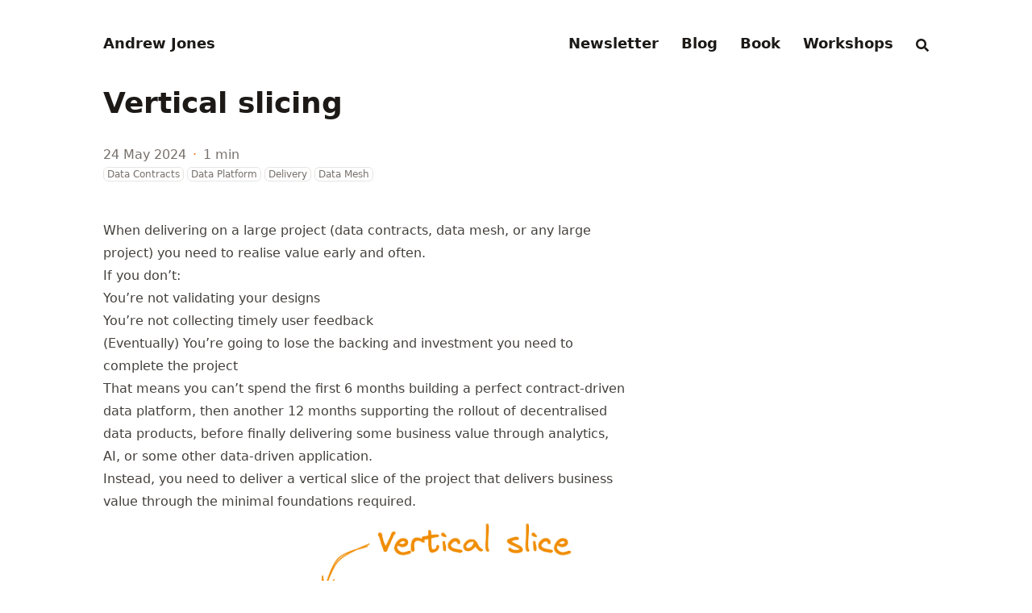

--- FILE ---
content_type: text/html; charset=utf-8
request_url: https://andrew-jones.com/daily/2024-05-24-vertical-slicing/
body_size: 11367
content:
<!doctype html><html lang=en dir=ltr class=scroll-smooth data-default-appearance=light data-auto-appearance=true><head><meta charset=utf-8><meta http-equiv=content-language content="en"><meta name=viewport content="width=device-width,initial-scale=1"><meta http-equiv=x-ua-compatible content="ie=edge"><title>Vertical slicing &#183; Andrew Jones</title><meta name=title content="Vertical slicing &#183; Andrew Jones"><link rel=canonical href=https://andrew-jones.com/daily/2024-05-24-vertical-slicing/><link type=text/css rel=stylesheet href=/css/main.bundle.min.516c080c4b7492018955312b0adb5552d23aa0acef99b9adfb00e0a876436e41a7e7e7c91e8631382fc6e68b071ecf962577270c970dfa553855e5a54c11036e.css integrity="sha512-UWwIDEt0kgGJVTErCttVUtI6oKzvmbmt+wDgqHZDbkGn5+fJHoYxOC/G5osHHs+WJXcnDJcN+lU4VeWlTBEDbg=="><script type="5a88ddb5f711de5a155a95d2-text/javascript" src=/js/appearance.min.12e98742cd283574d030a7fe55f29597df4ee214f7ff7075b4d19a64d046a602753c715295550be7899b661619cec89c679049d36c624681671a8013c1249896.js integrity="sha512-EumHQs0oNXTQMKf+VfKVl99O4hT3/3B1tNGaZNBGpgJ1PHFSlVUL54mbZhYZzsicZ5BJ02xiRoFnGoATwSSYlg=="></script>
<script defer type="5a88ddb5f711de5a155a95d2-text/javascript" id=script-bundle src=/js/main.bundle.min.4ee5962b000d3a2d43e2691b6f52eda94d3b82c4e73e72a19fb97486ff0df9a7e72cf418973eede78817155e65edcb6bfaaaffe7fe1d0d504667f10e12f60d84.js integrity="sha512-TuWWKwANOi1D4mkbb1LtqU07gsTnPnKhn7l0hv8N+afnLPQYlz7t54gXFV5l7ctr+qr/5/4dDVBGZ/EOEvYNhA==" data-copy=Copy data-copied=Copied></script>
<link rel=apple-touch-icon sizes=180x180 href=/apple-touch-icon.png><link rel=icon type=image/png sizes=32x32 href=/favicon-32x32.png><link rel=icon type=image/png sizes=16x16 href=/favicon-16x16.png><link rel=manifest href=/site.webmanifest><meta property="og:url" content="https://andrew-jones.com/daily/2024-05-24-vertical-slicing/"><meta property="og:site_name" content="Andrew Jones"><meta property="og:title" content="Vertical slicing"><meta property="og:description" content="When delivering on a large project (data contracts, data mesh, or any large project) you need to realise value early and often."><meta property="og:type" content="article"><meta property="article:section" content="daily"><meta property="article:published_time" content="2024-05-24T07:30:50+00:00"><meta property="article:modified_time" content="2024-05-24T07:30:50+00:00"><meta property="og:image" content="https://andrew-jones.com/profile-square-orange.JPG"><meta name=twitter:card content="summary"><meta name=twitter:title content="Vertical slicing"><meta name=twitter:description content="When delivering on a large project (data contracts, data mesh, or any large project) you need to realise value early and often."><script type=application/ld+json>[{"@context":"https://schema.org","@type":"Article","articleSection":"Daily data contracts tips","name":"Vertical slicing","headline":"Vertical slicing","abstract":"When delivering on a large project (data contracts, data mesh, or any large project) you need to realise value early and often.","inLanguage":"en","url":"https:\/\/andrew-jones.com\/daily\/2024-05-24-vertical-slicing\/","author":{"@type":"Person","name":"Andrew Jones"},"copyrightYear":"2024","dateCreated":"2024-05-24T07:30:50\u002b00:00","datePublished":"2024-05-24T07:30:50\u002b00:00","dateModified":"2024-05-24T07:30:50\u002b00:00","mainEntityOfPage":"true","wordCount":"138"}]</script><meta name=author content="Andrew Jones"><script defer data-domain=andrew-jones.com src=https://plausible.io/js/script.outbound-links.js type="5a88ddb5f711de5a155a95d2-text/javascript"></script>
<script type="5a88ddb5f711de5a155a95d2-text/javascript">window.plausible=window.plausible||function(){(window.plausible.q=window.plausible.q||[]).push(arguments)}</script><style>.bd-form{width:100%;max-width:600px;margin:20px auto;padding:20px;box-shadow:0 2px 10px rgba(0,0,0,.1);border-radius:5px;background-color:#f9f9f9}.bd-form input[type=text],.bd-form input[type=email]{width:100%;padding:10px;margin:10px 0;border:1px solid #ccc;border-radius:4px}.submit-button{width:100%;padding:10px;background-color:#ea580c;color:#fff;border:none;border-radius:4px;cursor:pointer;font-size:16px}.submit-button:hover{background-color:#f97316}</style></head><body class="flex flex-col h-screen px-6 m-auto text-lg leading-7 bg-neutral text-neutral-900 sm:px-14 md:px-24 lg:px-32 dark:bg-neutral-800 dark:text-neutral max-w-7xl"><div id=the-top class="absolute flex self-center"><a class="px-3 py-1 text-sm -translate-y-8 rounded-b-lg bg-primary-200 dark:bg-neutral-600 focus:translate-y-0" href=#main-content><span class="font-bold ltr:pr-2 rtl:pl-2 text-primary-600 dark:text-primary-400">&darr;</span>Skip to main content</a></div><header class="py-6 font-semibold sm:py-10 text-neutral-900 dark:text-neutral print:hidden"><nav class="flex justify-between"><div><a class="decoration-primary-500 hover:underline hover:decoration-2 hover:underline-offset-2" rel=me href=/>Andrew Jones</a></div><ul class="flex flex-col list-none ltr:text-right rtl:text-left sm:flex-row"><li class="mb-1 sm:mb-0 ltr:sm:mr-7 ltr:sm:last:mr-0 rtl:sm:ml-7 rtl:sm:last:ml-0"><a class="decoration-primary-500 hover:underline hover:decoration-2 hover:underline-offset-2" href=/newsletter/ title="Andrew Jones' Newsletter">Newsletter</a></li><li class="mb-1 sm:mb-0 ltr:sm:mr-7 ltr:sm:last:mr-0 rtl:sm:ml-7 rtl:sm:last:ml-0"><a class="decoration-primary-500 hover:underline hover:decoration-2 hover:underline-offset-2" href=/blog/ title=Blogs>Blog</a></li><li class="mb-1 sm:mb-0 ltr:sm:mr-7 ltr:sm:last:mr-0 rtl:sm:ml-7 rtl:sm:last:ml-0"><a class="decoration-primary-500 hover:underline hover:decoration-2 hover:underline-offset-2" href=https://data-contracts.com title>Book</a></li><li class="mb-1 sm:mb-0 ltr:sm:mr-7 ltr:sm:last:mr-0 rtl:sm:ml-7 rtl:sm:last:ml-0"><a class="decoration-primary-500 hover:underline hover:decoration-2 hover:underline-offset-2" href=/data-contracts-workshop/ title="Data Contracts Workshop">Workshops</a></li><li class="ltr:sm:mr-7 ltr:sm:last:mr-0 rtl:sm:ml-7 rtl:sm:last:ml-0"><button id=search-button class="text-base hover:text-primary-600 dark:hover:text-primary-400" title="Search (/)">
<span class="relative inline-block align-text-bottom icon"><svg aria-hidden="true" focusable="false" data-prefix="fas" data-icon="search" class="svg-inline--fa fa-search fa-w-16" role="img" xmlns="http://www.w3.org/2000/svg" viewBox="0 0 512 512"><path fill="currentcolor" d="M505 442.7 405.3 343c-4.5-4.5-10.6-7-17-7H372c27.6-35.3 44-79.7 44-128C416 93.1 322.9.0 208 0S0 93.1.0 208s93.1 208 208 208c48.3.0 92.7-16.4 128-44v16.3c0 6.4 2.5 12.5 7 17l99.7 99.7c9.4 9.4 24.6 9.4 33.9.0l28.3-28.3c9.4-9.4 9.4-24.6.1-34zM208 336c-70.7.0-128-57.2-128-128 0-70.7 57.2-128 128-128 70.7.0 128 57.2 128 128 0 70.7-57.2 128-128 128z"/></svg></span></button></li></ul></nav></header><div class="relative flex flex-col grow"><main id=main-content class=grow><article><header class=max-w-prose><h1 class="mt-0 text-4xl font-extrabold text-neutral-900 dark:text-neutral">Vertical slicing</h1><div class="mt-8 mb-12 text-base text-neutral-500 dark:text-neutral-400 print:hidden"><div class="flex flex-row flex-wrap items-center"><time datetime="2024-05-24 07:30:50 +0000 UTC">24 May 2024</time><span class="px-2 text-primary-500">&#183;</span><span title="Reading time">1 min</span></div><div class="my-1 text-xs text-neutral-500 dark:text-neutral-400"><a href=/categories/data-contracts/ class="px-1 py-[1px] border rounded-md border-neutral-200 dark:border-neutral-600 hover:border-primary-300 hover:text-primary-700 dark:hover:border-primary-600 dark:hover:text-primary-400">Data Contracts</a>
<a href=/categories/data-platform/ class="px-1 py-[1px] border rounded-md border-neutral-200 dark:border-neutral-600 hover:border-primary-300 hover:text-primary-700 dark:hover:border-primary-600 dark:hover:text-primary-400">Data Platform</a>
<a href=/categories/delivery/ class="px-1 py-[1px] border rounded-md border-neutral-200 dark:border-neutral-600 hover:border-primary-300 hover:text-primary-700 dark:hover:border-primary-600 dark:hover:text-primary-400">Delivery</a>
<a href=/categories/data-mesh/ class="px-1 py-[1px] border rounded-md border-neutral-200 dark:border-neutral-600 hover:border-primary-300 hover:text-primary-700 dark:hover:border-primary-600 dark:hover:text-primary-400">Data Mesh</a></div></div></header><section class="flex flex-col max-w-full mt-0 prose lg:flex-row dark:prose-invert"><div class="min-w-0 min-h-0 max-w-prose"><p>When delivering on a large project (data contracts, data mesh, or any large project) you need to realise value early and often.</p><p>If you don&rsquo;t:</p><ul><li>You&rsquo;re not validating your designs</li><li>You&rsquo;re not collecting timely user feedback</li><li>(Eventually) You&rsquo;re going to lose the backing and investment you need to complete the project</li></ul><p>That means you can&rsquo;t spend the first 6 months building a perfect contract-driven data platform, then another 12 months supporting the rollout of decentralised data products, before finally delivering some business value through analytics, AI, or some other data-driven application.</p><p>Instead, you need to deliver a <a href=https://en.wikipedia.org/wiki/Vertical_slice>vertical slice</a> of the project that delivers business value through the minimal foundations required.</p><figure><img src=https://andrew-jones.com/images/posts/daily/2024-05-24/vertical-slice.png alt="A diagram showing a vertical slice over Contract-driven data platform, Decentralised data products, with Analytics, AI, and Apps at the top."></figure><div class=clear></div><p>Now, each time you deliver something you&rsquo;re testing your capabilities, collecting feedback from users in real-world applications, while building out a bit more of the foundation layers.</p></div></section><footer class="pt-6 max-w-prose print:hidden"><hr class="border-dotted border-neutral-300 dark:border-neutral-600"><div class="min-w-0 min-h-0 max-w-prose prose pt-4 pb-4 bd-form"><p>Want great, practical advice on implementing data mesh, data products and data contracts?</p><p>In my <strong>weekly newsletter</strong> I share with you an original post and links to what's new and cool in the world of data mesh, data products, and data contracts.</p><p>I also include a little pun, because why not? 😅</p><script src=https://f.convertkit.com/ckjs/ck.6.js type="5a88ddb5f711de5a155a95d2-text/javascript"></script><form action=https://app.kit.com/forms/7396279/subscriptions class="seva-form formkit-form" method=post data-sv-form=7396279 data-uid=1103aa41f6 data-format=inline data-version=6 data-options='{"settings":{"after_subscribe":{"action":"message","success_message":"Thanks! Check your inbox to confirm.","redirect_url":""},"analytics":{"google":null,"fathom":null,"facebook":null,"segment":null,"pinterest":null,"sparkloop":null,"googletagmanager":null},"modal":{"trigger":"timer","scroll_percentage":null,"timer":5,"devices":"all","show_once_every":15},"powered_by":{"show":true,"url":"https://kit.com/features/forms?utm_campaign=poweredby&utm_content=form&utm_medium=referral&utm_source=dynamic"},"recaptcha":{"enabled":false},"return_visitor":{"action":"show","custom_content":""},"slide_in":{"display_in":"bottom_right","trigger":"timer","scroll_percentage":null,"timer":5,"devices":"all","show_once_every":15},"sticky_bar":{"display_in":"top","trigger":"timer","scroll_percentage":null,"timer":5,"devices":"all","show_once_every":15}},"version":"6"}' min-width="400 500 600 700 800"><div data-style=clean><ul class="formkit-alert formkit-alert-error" data-element=errors data-group=alert></ul><div data-element=fields data-stacked=false class="seva-fields formkit-fields"><div class=formkit-field><input class=formkit-input name=email_address style=color:#000;border-color:#e3e3e3;border-radius:0;font-weight:400 aria-label="Email Address" placeholder="Email Address" required type=email></div><div class=formkit-field><div role=button tabindex=0><fieldset data-group=checkboxes class=formkit-5602 group=field type=custom order=1 save_as=Tag><legend style=color:#000;font-weight:400>Newsletter</legend><div class=formkit-checkboxes data-element=tags-checkboxes data-group=checkbox style=color:#000;border-color:#e3e3e3;border-radius:0;font-weight:400><input class=formkit-checkbox id=tag-5602-14549085 type=checkbox name=tags[] value=14549085><label for=tag-5602-14549085>Newsletter</label></div></fieldset></div></div><button data-element=submit class="formkit-submit formkit-submit" style=color:#fff;background-color:#ea580c;border-radius:4px;font-weight:400><div class=formkit-spinner><div></div><div></div><div></div></div><span>SUBSCRIBE »</span></button></div><div class=formkit-powered-by-convertkit-container><a href="https://kit.com/features/forms?utm_campaign=poweredby&utm_content=form&utm_medium=referral&utm_source=dynamic" data-element=powered-by class=formkit-powered-by-convertkit data-variant=dark target=_blank rel=nofollow>Built with Kit</a></div></div><style>.formkit-form[data-uid="1103aa41f6"] *{box-sizing:border-box}.formkit-form[data-uid="1103aa41f6"]{-webkit-font-smoothing:antialiased;-moz-osx-font-smoothing:grayscale}.formkit-form[data-uid="1103aa41f6"] legend{border:none;font-size:inherit;margin-bottom:10px;padding:0;position:relative;display:table}.formkit-form[data-uid="1103aa41f6"] fieldset{border:0;padding:.01em 0 0;margin:0;min-width:0}.formkit-form[data-uid="1103aa41f6"] body:not(:-moz-handler-blocked) fieldset{display:table-cell}.formkit-form[data-uid="1103aa41f6"] h1,.formkit-form[data-uid="1103aa41f6"] h2,.formkit-form[data-uid="1103aa41f6"] h3,.formkit-form[data-uid="1103aa41f6"] h4,.formkit-form[data-uid="1103aa41f6"] h5,.formkit-form[data-uid="1103aa41f6"] h6{color:inherit;font-size:inherit;font-weight:inherit}.formkit-form[data-uid="1103aa41f6"] h2{font-size:1.5em;margin:1em 0}.formkit-form[data-uid="1103aa41f6"] h3{font-size:1.17em;margin:1em 0}.formkit-form[data-uid="1103aa41f6"] p{color:inherit;font-size:inherit;font-weight:inherit}.formkit-form[data-uid="1103aa41f6"] ol:not([template-default]),.formkit-form[data-uid="1103aa41f6"] ul:not([template-default]),.formkit-form[data-uid="1103aa41f6"] blockquote:not([template-default]){text-align:left}.formkit-form[data-uid="1103aa41f6"] p:not([template-default]),.formkit-form[data-uid="1103aa41f6"] hr:not([template-default]),.formkit-form[data-uid="1103aa41f6"] blockquote:not([template-default]),.formkit-form[data-uid="1103aa41f6"] ol:not([template-default]),.formkit-form[data-uid="1103aa41f6"] ul:not([template-default]){color:inherit;font-style:initial}.formkit-form[data-uid="1103aa41f6"] .ordered-list,.formkit-form[data-uid="1103aa41f6"] .unordered-list{list-style-position:outside!important;padding-left:1em}.formkit-form[data-uid="1103aa41f6"] .list-item{padding-left:0}.formkit-form[data-uid="1103aa41f6"][data-format=modal]{display:none}.formkit-form[data-uid="1103aa41f6"][data-format="slide in"]{display:none}.formkit-form[data-uid="1103aa41f6"][data-format="sticky bar"]{display:none}.formkit-sticky-bar .formkit-form[data-uid="1103aa41f6"][data-format="sticky bar"]{display:block}.formkit-form[data-uid="1103aa41f6"] .formkit-input,.formkit-form[data-uid="1103aa41f6"] .formkit-select,.formkit-form[data-uid="1103aa41f6"] .formkit-checkboxes{width:100%}.formkit-form[data-uid="1103aa41f6"] .formkit-button,.formkit-form[data-uid="1103aa41f6"] .formkit-submit{border:0;border-radius:5px;color:#fff;cursor:pointer;display:inline-block;text-align:center;font-size:15px;font-weight:500;cursor:pointer;margin-bottom:15px;overflow:hidden;padding:0;position:relative;vertical-align:middle}.formkit-form[data-uid="1103aa41f6"] .formkit-button:hover,.formkit-form[data-uid="1103aa41f6"] .formkit-submit:hover,.formkit-form[data-uid="1103aa41f6"] .formkit-button:focus,.formkit-form[data-uid="1103aa41f6"] .formkit-submit:focus{outline:none}.formkit-form[data-uid="1103aa41f6"] .formkit-button:hover>span,.formkit-form[data-uid="1103aa41f6"] .formkit-submit:hover>span,.formkit-form[data-uid="1103aa41f6"] .formkit-button:focus>span,.formkit-form[data-uid="1103aa41f6"] .formkit-submit:focus>span{background-color:rgba(0,0,0,.1)}.formkit-form[data-uid="1103aa41f6"] .formkit-button>span,.formkit-form[data-uid="1103aa41f6"] .formkit-submit>span{display:block;-webkit-transition:all 300ms ease-in-out;transition:all 300ms ease-in-out;padding:12px 24px}.formkit-form[data-uid="1103aa41f6"] .formkit-input{background:#fff;font-size:15px;padding:12px;border:1px solid #e3e3e3;-webkit-flex:1 0 auto;-ms-flex:1 0 auto;flex:1 0 auto;line-height:1.4;margin:0;-webkit-transition:border-color ease-out 300ms;transition:border-color ease-out 300ms}.formkit-form[data-uid="1103aa41f6"] .formkit-input:focus{outline:none;border-color:#1677be;-webkit-transition:border-color ease 300ms;transition:border-color ease 300ms}.formkit-form[data-uid="1103aa41f6"] .formkit-input::-webkit-input-placeholder{color:inherit;opacity:.8}.formkit-form[data-uid="1103aa41f6"] .formkit-input::-moz-placeholder{color:inherit;opacity:.8}.formkit-form[data-uid="1103aa41f6"] .formkit-input:-ms-input-placeholder{color:inherit;opacity:.8}.formkit-form[data-uid="1103aa41f6"] .formkit-input::placeholder{color:inherit;opacity:.8}.formkit-form[data-uid="1103aa41f6"] [data-group=dropdown]{position:relative;display:inline-block;width:100%}.formkit-form[data-uid="1103aa41f6"] [data-group=dropdown]::before{content:"";top:calc(50% - 2.5px);right:10px;position:absolute;pointer-events:none;border-color:#4f4f4f transparent transparent transparent;border-style:solid;border-width:6px 6px 0;height:0;width:0;z-index:999}.formkit-form[data-uid="1103aa41f6"] [data-group=dropdown] select{height:auto;width:100%;cursor:pointer;color:#333;line-height:1.4;margin-bottom:0;padding:0 6px;-webkit-appearance:none;-moz-appearance:none;appearance:none;font-size:15px;padding:12px;padding-right:25px;border:1px solid #e3e3e3;background:#fff}.formkit-form[data-uid="1103aa41f6"] [data-group=dropdown] select:focus{outline:none}.formkit-form[data-uid="1103aa41f6"] [data-group=checkboxes]{text-align:left;margin:0}.formkit-form[data-uid="1103aa41f6"] [data-group=checkboxes] [data-group=checkbox]{margin-bottom:10px}.formkit-form[data-uid="1103aa41f6"] [data-group=checkboxes] [data-group=checkbox] *{cursor:pointer}.formkit-form[data-uid="1103aa41f6"] [data-group=checkboxes] [data-group=checkbox]:last-of-type{margin-bottom:0}.formkit-form[data-uid="1103aa41f6"] [data-group=checkboxes] [data-group=checkbox] input[type=checkbox]{display:none}.formkit-form[data-uid="1103aa41f6"] [data-group=checkboxes] [data-group=checkbox] input[type=checkbox]+label::after{content:none}.formkit-form[data-uid="1103aa41f6"] [data-group=checkboxes] [data-group=checkbox] input[type=checkbox]:checked+label::after{border-color:#fff;content:""}.formkit-form[data-uid="1103aa41f6"] [data-group=checkboxes] [data-group=checkbox] input[type=checkbox]:checked+label::before{background:#10bf7a;border-color:#10bf7a}.formkit-form[data-uid="1103aa41f6"] [data-group=checkboxes] [data-group=checkbox] label{position:relative;display:inline-block;padding-left:28px}.formkit-form[data-uid="1103aa41f6"] [data-group=checkboxes] [data-group=checkbox] label::before,.formkit-form[data-uid="1103aa41f6"] [data-group=checkboxes] [data-group=checkbox] label::after{position:absolute;content:"";display:inline-block}.formkit-form[data-uid="1103aa41f6"] [data-group=checkboxes] [data-group=checkbox] label::before{height:16px;width:16px;border:1px solid #e3e3e3;background:#fff;left:0;top:3px}.formkit-form[data-uid="1103aa41f6"] [data-group=checkboxes] [data-group=checkbox] label::after{height:4px;width:8px;border-left:2px solid #4d4d4d;border-bottom:2px solid #4d4d4d;-webkit-transform:rotate(-45deg);-ms-transform:rotate(-45deg);transform:rotate(-45deg);left:4px;top:8px}.formkit-form[data-uid="1103aa41f6"] .formkit-alert{background:#f9fafb;border:1px solid #e3e3e3;border-radius:5px;-webkit-flex:1 0 auto;-ms-flex:1 0 auto;flex:1 0 auto;list-style:none;margin:25px auto;padding:12px;text-align:center;width:100%}.formkit-form[data-uid="1103aa41f6"] .formkit-alert:empty{display:none}.formkit-form[data-uid="1103aa41f6"] .formkit-alert-success{background:#d3fbeb;border-color:#10bf7a;color:#0c905c}.formkit-form[data-uid="1103aa41f6"] .formkit-alert-error{background:#fde8e2;border-color:#f2643b;color:#ea4110}.formkit-form[data-uid="1103aa41f6"] .formkit-spinner{display:-webkit-box;display:-webkit-flex;display:-ms-flexbox;display:flex;height:0;width:0;margin:0 auto;position:absolute;top:0;left:0;right:0;width:0;overflow:hidden;text-align:center;-webkit-transition:all 300ms ease-in-out;transition:all 300ms ease-in-out}.formkit-form[data-uid="1103aa41f6"] .formkit-spinner>div{margin:auto;width:12px;height:12px;background-color:#fff;opacity:.3;border-radius:100%;display:inline-block;-webkit-animation:formkit-bouncedelay-formkit-form-data-uid-1103aa41f6- 1.4s infinite ease-in-out both;animation:formkit-bouncedelay-formkit-form-data-uid-1103aa41f6- 1.4s infinite ease-in-out both}.formkit-form[data-uid="1103aa41f6"] .formkit-spinner>div:nth-child(1){-webkit-animation-delay:-.32s;animation-delay:-.32s}.formkit-form[data-uid="1103aa41f6"] .formkit-spinner>div:nth-child(2){-webkit-animation-delay:-.16s;animation-delay:-.16s}.formkit-form[data-uid="1103aa41f6"] .formkit-submit[data-active] .formkit-spinner{opacity:1;height:100%;width:50px}.formkit-form[data-uid="1103aa41f6"] .formkit-submit[data-active] .formkit-spinner~span{opacity:0}.formkit-form[data-uid="1103aa41f6"] .formkit-powered-by[data-active=false]{opacity:.35}.formkit-form[data-uid="1103aa41f6"] .formkit-powered-by-convertkit-container{display:-webkit-box;display:-webkit-flex;display:-ms-flexbox;display:flex;width:100%;margin:10px 0;position:relative}.formkit-form[data-uid="1103aa41f6"] .formkit-powered-by-convertkit-container[data-active=false]{opacity:.35}.formkit-form[data-uid="1103aa41f6"] .formkit-powered-by-convertkit{-webkit-align-items:center;-webkit-box-align:center;-ms-flex-align:center;align-items:center;background-color:#fff;border-radius:9px;color:#3d3d3d;cursor:pointer;display:block;height:36px;margin:0 auto;opacity:.95;padding:0;-webkit-text-decoration:none;text-decoration:none;text-indent:100%;-webkit-transition:ease-in-out all 200ms;transition:ease-in-out all 200ms;white-space:nowrap;overflow:hidden;-webkit-user-select:none;-moz-user-select:none;-ms-user-select:none;user-select:none;width:157px;background-repeat:no-repeat;background-position:50%;background-image:url("data:image/svg+xml;charset=utf8,%3Csvg width='133' height='36' viewBox='0 0 133 36' fill='none' xmlns='http://www.w3.org/2000/svg'%3E%3Cpath d='M0.861 25.5C0.735 25.5 0.651 25.416 0.651 25.29V10.548C0.651 10.422 0.735 10.338 0.861 10.338H6.279C9.072 10.338 10.668 11.451 10.668 13.824C10.668 15.819 9.219 16.932 8.001 17.226C7.707 17.268 7.707 17.625 8.022 17.688C9.912 18.108 11.088 19.116 11.088 21.321C11.088 23.715 9.429 25.5 6.426 25.5H0.861ZM5.397 23.085C6.825 23.085 7.518 22.224 7.518 21.006C7.518 19.683 6.825 18.948 5.397 18.948H4.2V23.085H5.397ZM5.313 16.617C6.51 16.617 7.245 15.945 7.245 14.601C7.245 13.383 6.51 12.753 5.25 12.753H4.2V16.617H5.313ZM17.9758 23.883C17.9758 23.568 17.6608 23.505 17.5348 23.799C17.0308 24.954 16.1698 25.731 14.5528 25.731C12.8728 25.731 12.0958 24.471 12.0958 22.707V14.937C12.0958 14.811 12.1798 14.727 12.3058 14.727H15.2248C15.3508 14.727 15.4348 14.811 15.4348 14.937V21.657C15.4348 22.581 15.7708 23.022 16.4638 23.022C17.1778 23.022 17.6188 22.581 17.6188 21.657V14.937C17.6188 14.811 17.7028 14.727 17.8288 14.727H20.7478C20.8738 14.727 20.9578 14.811 20.9578 14.937V25.29C20.9578 25.416 20.8738 25.5 20.7478 25.5H18.1858C18.0598 25.5 17.9758 25.416 17.9758 25.29V23.883ZM25.6141 25.29C25.6141 25.416 25.5301 25.5 25.4041 25.5H22.4851C22.3591 25.5 22.2751 25.416 22.2751 25.29V14.937C22.2751 14.811 22.3591 14.727 22.4851 14.727H25.4041C25.5301 14.727 25.6141 14.811 25.6141 14.937V25.29ZM23.9131 13.74C22.8001 13.74 22.0441 12.942 22.0441 11.934C22.0441 10.926 22.8001 10.107 23.9131 10.107C25.0051 10.107 25.7611 10.926 25.7611 11.934C25.7611 12.942 25.0051 13.74 23.9131 13.74ZM26.7883 10.548C26.7883 10.422 26.8723 10.338 26.9983 10.338H29.9173C30.0433 10.338 30.1273 10.422 30.1273 10.548V22.056C30.1273 22.749 30.2533 23.085 30.8203 23.085C31.0093 23.085 31.1983 23.043 31.3663 23.001C31.5133 22.959 31.6183 22.959 31.6183 23.127V25.059C31.6183 25.164 31.5763 25.269 31.4923 25.311C30.9673 25.521 30.2953 25.71 29.5813 25.71C27.7123 25.71 26.7883 24.639 26.7883 22.476V10.548ZM32.4237 14.727C32.8227 14.727 32.9277 14.538 32.9697 14.055L33.1167 12.039C33.1167 11.913 33.2217 11.829 33.3477 11.829H35.8887C36.0147 11.829 36.0987 11.913 36.0987 12.039V14.517C36.0987 14.643 36.1827 14.727 36.3087 14.727H38.2827C38.4087 14.727 38.4927 14.811 38.4927 14.937V16.659C38.4927 16.785 38.4087 16.869 38.2827 16.869H36.0777V22.056C36.0777 22.875 36.5397 23.085 37.0647 23.085C37.4847 23.085 37.9467 22.938 38.3247 22.707C38.4717 22.623 38.5767 22.665 38.5767 22.833V24.828C38.5767 24.933 38.5347 25.017 38.4507 25.08C37.8417 25.458 36.9807 25.71 36.0357 25.71C34.2927 25.71 32.7387 24.912 32.7387 22.476V16.869H31.8567C31.7307 16.869 31.6467 16.785 31.6467 16.659V14.937C31.6467 14.811 31.7307 14.727 31.8567 14.727H32.4237ZM51.3808 14.727C51.5068 14.727 51.5908 14.79 51.6118 14.916L52.3888 19.851L52.5778 21.174C52.6198 21.468 52.9558 21.468 52.9768 21.174C53.0398 20.712 53.0818 20.271 53.1658 19.83L53.8798 14.916C53.9008 14.79 53.9848 14.727 54.1108 14.727H56.6728C56.8198 14.727 56.8828 14.811 56.8618 14.958L54.6778 25.311C54.6568 25.437 54.5728 25.5 54.4468 25.5H51.3178C51.1918 25.5 51.1078 25.437 51.0868 25.311L50.1208 20.082L49.8898 18.633C49.8688 18.444 49.6588 18.444 49.6378 18.633L49.4068 20.103L48.5458 25.311C48.5248 25.437 48.4408 25.5 48.3148 25.5H45.2068C45.0808 25.5 44.9968 25.437 44.9758 25.311L42.8128 14.958C42.7918 14.811 42.8548 14.727 43.0018 14.727H45.9628C46.0888 14.727 46.1728 14.79 46.1938 14.916L46.9288 19.83C47.0128 20.271 47.0758 20.754 47.1388 21.195C47.2018 21.51 47.4748 21.531 47.5378 21.195L47.7478 19.872L48.6088 14.916C48.6298 14.79 48.7138 14.727 48.8398 14.727H51.3808ZM61.1582 25.29C61.1582 25.416 61.0742 25.5 60.9482 25.5H58.0292C57.9032 25.5 57.8192 25.416 57.8192 25.29V14.937C57.8192 14.811 57.9032 14.727 58.0292 14.727H60.9482C61.0742 14.727 61.1582 14.811 61.1582 14.937V25.29ZM59.4572 13.74C58.3442 13.74 57.5882 12.942 57.5882 11.934C57.5882 10.926 58.3442 10.107 59.4572 10.107C60.5492 10.107 61.3052 10.926 61.3052 11.934C61.3052 12.942 60.5492 13.74 59.4572 13.74ZM62.8154 14.727C63.2144 14.727 63.3194 14.538 63.3614 14.055L63.5084 12.039C63.5084 11.913 63.6134 11.829 63.7394 11.829H66.2804C66.4064 11.829 66.4904 11.913 66.4904 12.039V14.517C66.4904 14.643 66.5744 14.727 66.7004 14.727H68.6744C68.8004 14.727 68.8844 14.811 68.8844 14.937V16.659C68.8844 16.785 68.8004 16.869 68.6744 16.869H66.4694V22.056C66.4694 22.875 66.9314 23.085 67.4564 23.085C67.8764 23.085 68.3384 22.938 68.7164 22.707C68.8634 22.623 68.9684 22.665 68.9684 22.833V24.828C68.9684 24.933 68.9264 25.017 68.8424 25.08C68.2334 25.458 67.3724 25.71 66.4274 25.71C64.6844 25.71 63.1304 24.912 63.1304 22.476V16.869H62.2484C62.1224 16.869 62.0384 16.785 62.0384 16.659V14.937C62.0384 14.811 62.1224 14.727 62.2484 14.727H62.8154ZM73.4298 16.323C73.4298 16.638 73.7868 16.68 73.9128 16.407C74.3748 15.315 75.1308 14.496 76.6008 14.496C78.2178 14.496 78.9528 15.609 78.9528 17.373V25.29C78.9528 25.416 78.8688 25.5 78.7428 25.5H75.8238C75.6978 25.5 75.6138 25.416 75.6138 25.29V18.633C75.6138 17.709 75.2778 17.268 74.5848 17.268C73.8708 17.268 73.4298 17.709 73.4298 18.633V25.29C73.4298 25.416 73.3458 25.5 73.2198 25.5H70.3008C70.1748 25.5 70.0908 25.416 70.0908 25.29V10.548C70.0908 10.422 70.1748 10.338 70.3008 10.338H73.2198C73.3458 10.338 73.4298 10.422 73.4298 10.548V16.323Z' fill='%231E1E1E'/%3E%3Cpath d='M100.132 16.3203C105.58 17.3761 107.272 22.4211 107.318 27.4961C107.318 27.6101 107.226 27.7041 107.112 27.7041H100.252C100.138 27.7041 100.046 27.6121 100.046 27.5001C100.026 23.5629 99.3877 20.0896 95.4865 19.9396C95.3705 19.9356 95.2725 20.0276 95.2725 20.1456V27.5001C95.2725 27.6141 95.1806 27.7061 95.0666 27.7061H88.206C88.092 27.7061 88 27.6141 88 27.5001V8.75585C88 8.64187 88.092 8.54989 88.206 8.54989H95.0686C95.1826 8.54989 95.2745 8.64187 95.2745 8.75585V15.7764C95.2745 15.8804 95.3585 15.9644 95.4625 15.9644C95.5445 15.9644 95.6185 15.9104 95.6425 15.8324C97.4081 10.0416 100.709 8.58588 106.07 8.55189C106.184 8.55189 106.276 8.64387 106.276 8.75785V15.7604C106.276 15.8744 106.184 15.9664 106.07 15.9664H100.166C100.066 15.9664 99.9856 16.0464 99.9856 16.1464C99.9856 16.2304 100.048 16.3043 100.132 16.3203ZM118.918 20.7095V16.1704C118.918 16.0564 119.01 15.9644 119.124 15.9644H124.173C124.273 15.9644 124.353 15.8844 124.353 15.7844C124.353 15.6985 124.291 15.6245 124.207 15.6085C120.256 14.8246 118.432 12.5511 118.37 8.75585C118.368 8.64387 118.458 8.54989 118.572 8.54989H125.986C126.1 8.54989 126.192 8.64187 126.192 8.75585V11.9532C126.192 12.0672 126.284 12.1592 126.398 12.1592H130.649C130.763 12.1592 130.855 12.2511 130.855 12.3651V15.7624C130.855 15.8764 130.763 15.9684 130.649 15.9684H126.398C126.284 15.9684 126.192 16.0604 126.192 16.1744V19.8356C126.192 21.1294 126.986 21.5553 128.04 21.5553C129.692 21.5553 131.323 20.8114 131.977 20.4735C132.113 20.4035 132.277 20.5015 132.277 20.6555V26.3543C132.277 26.5063 132.193 26.6463 132.059 26.7183C131.413 27.0582 129.418 28 127.136 28C122.435 27.996 118.918 26.0824 118.918 20.7095ZM109.266 27.4981V16.1704C109.266 16.0564 109.358 15.9644 109.472 15.9644H116.334C116.448 15.9644 116.54 16.0564 116.54 16.1704V27.4981C116.54 27.6121 116.448 27.7041 116.334 27.7041H109.472C109.358 27.7021 109.266 27.6101 109.266 27.4981ZM108.876 11.4913C108.876 13.4189 110.238 14.9826 112.853 14.9826C115.469 14.9826 116.83 13.4189 116.83 11.4913C116.83 9.56369 115.471 8 112.853 8C110.238 8 108.876 9.56369 108.876 11.4913Z' fill='%231E1E1E'/%3E%3C/svg%3E")}.formkit-form[data-uid="1103aa41f6"] .formkit-powered-by-convertkit:hover,.formkit-form[data-uid="1103aa41f6"] .formkit-powered-by-convertkit:focus{background-color:#fff;-webkit-transform:scale(1.025)perspective(1px);-ms-transform:scale(1.025)perspective(1px);transform:scale(1.025)perspective(1px);opacity:1}.formkit-form[data-uid="1103aa41f6"] .formkit-powered-by-convertkit[data-variant=dark],.formkit-form[data-uid="1103aa41f6"] .formkit-powered-by-convertkit[data-variant=light]{background-color:transparent;border-color:transparent;width:133px}.formkit-form[data-uid="1103aa41f6"] .formkit-powered-by-convertkit[data-variant=light]{color:#fff;background-image:url("data:image/svg+xml;charset=utf8,%3Csvg width='133' height='36' viewBox='0 0 133 36' fill='none' xmlns='http://www.w3.org/2000/svg'%3E%3Cpath d='M0.861 25.5C0.735 25.5 0.651 25.416 0.651 25.29V10.548C0.651 10.422 0.735 10.338 0.861 10.338H6.279C9.072 10.338 10.668 11.451 10.668 13.824C10.668 15.819 9.219 16.932 8.001 17.226C7.707 17.268 7.707 17.625 8.022 17.688C9.912 18.108 11.088 19.116 11.088 21.321C11.088 23.715 9.429 25.5 6.426 25.5H0.861ZM5.397 23.085C6.825 23.085 7.518 22.224 7.518 21.006C7.518 19.683 6.825 18.948 5.397 18.948H4.2V23.085H5.397ZM5.313 16.617C6.51 16.617 7.245 15.945 7.245 14.601C7.245 13.383 6.51 12.753 5.25 12.753H4.2V16.617H5.313ZM17.9758 23.883C17.9758 23.568 17.6608 23.505 17.5348 23.799C17.0308 24.954 16.1698 25.731 14.5528 25.731C12.8728 25.731 12.0958 24.471 12.0958 22.707V14.937C12.0958 14.811 12.1798 14.727 12.3058 14.727H15.2248C15.3508 14.727 15.4348 14.811 15.4348 14.937V21.657C15.4348 22.581 15.7708 23.022 16.4638 23.022C17.1778 23.022 17.6188 22.581 17.6188 21.657V14.937C17.6188 14.811 17.7028 14.727 17.8288 14.727H20.7478C20.8738 14.727 20.9578 14.811 20.9578 14.937V25.29C20.9578 25.416 20.8738 25.5 20.7478 25.5H18.1858C18.0598 25.5 17.9758 25.416 17.9758 25.29V23.883ZM25.6141 25.29C25.6141 25.416 25.5301 25.5 25.4041 25.5H22.4851C22.3591 25.5 22.2751 25.416 22.2751 25.29V14.937C22.2751 14.811 22.3591 14.727 22.4851 14.727H25.4041C25.5301 14.727 25.6141 14.811 25.6141 14.937V25.29ZM23.9131 13.74C22.8001 13.74 22.0441 12.942 22.0441 11.934C22.0441 10.926 22.8001 10.107 23.9131 10.107C25.0051 10.107 25.7611 10.926 25.7611 11.934C25.7611 12.942 25.0051 13.74 23.9131 13.74ZM26.7883 10.548C26.7883 10.422 26.8723 10.338 26.9983 10.338H29.9173C30.0433 10.338 30.1273 10.422 30.1273 10.548V22.056C30.1273 22.749 30.2533 23.085 30.8203 23.085C31.0093 23.085 31.1983 23.043 31.3663 23.001C31.5133 22.959 31.6183 22.959 31.6183 23.127V25.059C31.6183 25.164 31.5763 25.269 31.4923 25.311C30.9673 25.521 30.2953 25.71 29.5813 25.71C27.7123 25.71 26.7883 24.639 26.7883 22.476V10.548ZM32.4237 14.727C32.8227 14.727 32.9277 14.538 32.9697 14.055L33.1167 12.039C33.1167 11.913 33.2217 11.829 33.3477 11.829H35.8887C36.0147 11.829 36.0987 11.913 36.0987 12.039V14.517C36.0987 14.643 36.1827 14.727 36.3087 14.727H38.2827C38.4087 14.727 38.4927 14.811 38.4927 14.937V16.659C38.4927 16.785 38.4087 16.869 38.2827 16.869H36.0777V22.056C36.0777 22.875 36.5397 23.085 37.0647 23.085C37.4847 23.085 37.9467 22.938 38.3247 22.707C38.4717 22.623 38.5767 22.665 38.5767 22.833V24.828C38.5767 24.933 38.5347 25.017 38.4507 25.08C37.8417 25.458 36.9807 25.71 36.0357 25.71C34.2927 25.71 32.7387 24.912 32.7387 22.476V16.869H31.8567C31.7307 16.869 31.6467 16.785 31.6467 16.659V14.937C31.6467 14.811 31.7307 14.727 31.8567 14.727H32.4237ZM51.3808 14.727C51.5068 14.727 51.5908 14.79 51.6118 14.916L52.3888 19.851L52.5778 21.174C52.6198 21.468 52.9558 21.468 52.9768 21.174C53.0398 20.712 53.0818 20.271 53.1658 19.83L53.8798 14.916C53.9008 14.79 53.9848 14.727 54.1108 14.727H56.6728C56.8198 14.727 56.8828 14.811 56.8618 14.958L54.6778 25.311C54.6568 25.437 54.5728 25.5 54.4468 25.5H51.3178C51.1918 25.5 51.1078 25.437 51.0868 25.311L50.1208 20.082L49.8898 18.633C49.8688 18.444 49.6588 18.444 49.6378 18.633L49.4068 20.103L48.5458 25.311C48.5248 25.437 48.4408 25.5 48.3148 25.5H45.2068C45.0808 25.5 44.9968 25.437 44.9758 25.311L42.8128 14.958C42.7918 14.811 42.8548 14.727 43.0018 14.727H45.9628C46.0888 14.727 46.1728 14.79 46.1938 14.916L46.9288 19.83C47.0128 20.271 47.0758 20.754 47.1388 21.195C47.2018 21.51 47.4748 21.531 47.5378 21.195L47.7478 19.872L48.6088 14.916C48.6298 14.79 48.7138 14.727 48.8398 14.727H51.3808ZM61.1582 25.29C61.1582 25.416 61.0742 25.5 60.9482 25.5H58.0292C57.9032 25.5 57.8192 25.416 57.8192 25.29V14.937C57.8192 14.811 57.9032 14.727 58.0292 14.727H60.9482C61.0742 14.727 61.1582 14.811 61.1582 14.937V25.29ZM59.4572 13.74C58.3442 13.74 57.5882 12.942 57.5882 11.934C57.5882 10.926 58.3442 10.107 59.4572 10.107C60.5492 10.107 61.3052 10.926 61.3052 11.934C61.3052 12.942 60.5492 13.74 59.4572 13.74ZM62.8154 14.727C63.2144 14.727 63.3194 14.538 63.3614 14.055L63.5084 12.039C63.5084 11.913 63.6134 11.829 63.7394 11.829H66.2804C66.4064 11.829 66.4904 11.913 66.4904 12.039V14.517C66.4904 14.643 66.5744 14.727 66.7004 14.727H68.6744C68.8004 14.727 68.8844 14.811 68.8844 14.937V16.659C68.8844 16.785 68.8004 16.869 68.6744 16.869H66.4694V22.056C66.4694 22.875 66.9314 23.085 67.4564 23.085C67.8764 23.085 68.3384 22.938 68.7164 22.707C68.8634 22.623 68.9684 22.665 68.9684 22.833V24.828C68.9684 24.933 68.9264 25.017 68.8424 25.08C68.2334 25.458 67.3724 25.71 66.4274 25.71C64.6844 25.71 63.1304 24.912 63.1304 22.476V16.869H62.2484C62.1224 16.869 62.0384 16.785 62.0384 16.659V14.937C62.0384 14.811 62.1224 14.727 62.2484 14.727H62.8154ZM73.4298 16.323C73.4298 16.638 73.7868 16.68 73.9128 16.407C74.3748 15.315 75.1308 14.496 76.6008 14.496C78.2178 14.496 78.9528 15.609 78.9528 17.373V25.29C78.9528 25.416 78.8688 25.5 78.7428 25.5H75.8238C75.6978 25.5 75.6138 25.416 75.6138 25.29V18.633C75.6138 17.709 75.2778 17.268 74.5848 17.268C73.8708 17.268 73.4298 17.709 73.4298 18.633V25.29C73.4298 25.416 73.3458 25.5 73.2198 25.5H70.3008C70.1748 25.5 70.0908 25.416 70.0908 25.29V10.548C70.0908 10.422 70.1748 10.338 70.3008 10.338H73.2198C73.3458 10.338 73.4298 10.422 73.4298 10.548V16.323Z' fill='white'/%3E%3Cpath d='M100.132 16.3203C105.58 17.3761 107.272 22.4211 107.318 27.4961C107.318 27.6101 107.226 27.7041 107.112 27.7041H100.252C100.138 27.7041 100.046 27.6121 100.046 27.5001C100.026 23.5629 99.3877 20.0896 95.4865 19.9396C95.3705 19.9356 95.2725 20.0276 95.2725 20.1456V27.5001C95.2725 27.6141 95.1806 27.7061 95.0666 27.7061H88.206C88.092 27.7061 88 27.6141 88 27.5001V8.75585C88 8.64187 88.092 8.54989 88.206 8.54989H95.0686C95.1826 8.54989 95.2745 8.64187 95.2745 8.75585V15.7764C95.2745 15.8804 95.3585 15.9644 95.4625 15.9644C95.5445 15.9644 95.6185 15.9104 95.6425 15.8324C97.4081 10.0416 100.709 8.58588 106.07 8.55189C106.184 8.55189 106.276 8.64387 106.276 8.75785V15.7604C106.276 15.8744 106.184 15.9664 106.07 15.9664H100.166C100.066 15.9664 99.9856 16.0464 99.9856 16.1464C99.9856 16.2304 100.048 16.3043 100.132 16.3203ZM118.918 20.7095V16.1704C118.918 16.0564 119.01 15.9644 119.124 15.9644H124.173C124.273 15.9644 124.353 15.8844 124.353 15.7844C124.353 15.6985 124.291 15.6245 124.207 15.6085C120.256 14.8246 118.432 12.5511 118.37 8.75585C118.368 8.64387 118.458 8.54989 118.572 8.54989H125.986C126.1 8.54989 126.192 8.64187 126.192 8.75585V11.9532C126.192 12.0672 126.284 12.1592 126.398 12.1592H130.649C130.763 12.1592 130.855 12.2511 130.855 12.3651V15.7624C130.855 15.8764 130.763 15.9684 130.649 15.9684H126.398C126.284 15.9684 126.192 16.0604 126.192 16.1744V19.8356C126.192 21.1294 126.986 21.5553 128.04 21.5553C129.692 21.5553 131.323 20.8114 131.977 20.4735C132.113 20.4035 132.277 20.5015 132.277 20.6555V26.3543C132.277 26.5063 132.193 26.6463 132.059 26.7183C131.413 27.0582 129.418 28 127.136 28C122.435 27.996 118.918 26.0824 118.918 20.7095ZM109.266 27.4981V16.1704C109.266 16.0564 109.358 15.9644 109.472 15.9644H116.334C116.448 15.9644 116.54 16.0564 116.54 16.1704V27.4981C116.54 27.6121 116.448 27.7041 116.334 27.7041H109.472C109.358 27.7021 109.266 27.6101 109.266 27.4981ZM108.876 11.4913C108.876 13.4189 110.238 14.9826 112.853 14.9826C115.469 14.9826 116.83 13.4189 116.83 11.4913C116.83 9.56369 115.471 8 112.853 8C110.238 8 108.876 9.56369 108.876 11.4913Z' fill='white'/%3E%3C/svg%3E")}@-webkit-keyframes formkit-bouncedelay-formkit-form-data-uid-1103aa41f6-{0%,80%,100%{-webkit-transform:scale(0);-ms-transform:scale(0);transform:scale(0)}40%{-webkit-transform:scale(1);-ms-transform:scale(1);transform:scale(1)}}@keyframes formkit-bouncedelay-formkit-form-data-uid-1103aa41f6-{0%,80%,100%{-webkit-transform:scale(0);-ms-transform:scale(0);transform:scale(0)}40%{-webkit-transform:scale(1);-ms-transform:scale(1);transform:scale(1)}}.formkit-form[data-uid="1103aa41f6"] blockquote{padding:10px 20px;margin:0 0 20px;border-left:5px solid #e1e1e1}.formkit-form[data-uid="1103aa41f6"] .seva-custom-content{padding:15px;font-size:16px;color:#fff;mix-blend-mode:difference}.formkit-form[data-uid="1103aa41f6"] .formkit-modal.guard{max-width:420px;width:100%}.formkit-form[data-uid="1103aa41f6"]{max-width:700px}.formkit-form[data-uid="1103aa41f6"] [data-style=clean]{width:100%}.formkit-form[data-uid="1103aa41f6"] .formkit-fields{display:-webkit-box;display:-webkit-flex;display:-ms-flexbox;display:flex;-webkit-flex-wrap:wrap;-ms-flex-wrap:wrap;flex-wrap:wrap;margin:0 auto}.formkit-form[data-uid="1103aa41f6"] .formkit-field,.formkit-form[data-uid="1103aa41f6"] .formkit-submit{margin:0 0 15px;-webkit-flex:1 0 100%;-ms-flex:1 0 100%;flex:1 0 100%}.formkit-form[data-uid="1103aa41f6"] .formkit-powered-by-convertkit-container{margin:0}.formkit-form[data-uid="1103aa41f6"] .formkit-submit{position:static}.formkit-form[data-uid="1103aa41f6"][min-width~="700"] [data-style=clean],.formkit-form[data-uid="1103aa41f6"][min-width~="800"] [data-style=clean]{padding:10px;padding-top:56px}.formkit-form[data-uid="1103aa41f6"][min-width~="700"] .formkit-fields[data-stacked=false],.formkit-form[data-uid="1103aa41f6"][min-width~="800"] .formkit-fields[data-stacked=false]{margin-left:-5px;margin-right:-5px}.formkit-form[data-uid="1103aa41f6"][min-width~="700"] .formkit-fields[data-stacked=false] .formkit-field,.formkit-form[data-uid="1103aa41f6"][min-width~="800"] .formkit-fields[data-stacked=false] .formkit-field,.formkit-form[data-uid="1103aa41f6"][min-width~="700"] .formkit-fields[data-stacked=false] .formkit-submit,.formkit-form[data-uid="1103aa41f6"][min-width~="800"] .formkit-fields[data-stacked=false] .formkit-submit{margin:0 5px 15px}.formkit-form[data-uid="1103aa41f6"][min-width~="700"] .formkit-fields[data-stacked=false] .formkit-field,.formkit-form[data-uid="1103aa41f6"][min-width~="800"] .formkit-fields[data-stacked=false] .formkit-field{-webkit-flex:100 1 auto;-ms-flex:100 1 auto;flex:100 1 auto}.formkit-form[data-uid="1103aa41f6"][min-width~="700"] .formkit-fields[data-stacked=false] .formkit-submit,.formkit-form[data-uid="1103aa41f6"][min-width~="800"] .formkit-fields[data-stacked=false] .formkit-submit{-webkit-flex:1 1 auto;-ms-flex:1 1 auto;flex:auto}</style></form><p><em>(Don’t worry—I hate spam, too, and I’ll NEVER share your email address with anyone!)</em></p></div><hr class="border-dotted border-neutral-300 dark:border-neutral-600 pb-4"><div class=flex><img class="w-24 h-24 !mt-0 !mb-0 ltr:mr-4 rtl:ml-4 rounded-full" width=96 height=96 alt="Andrew Jones" src=/profile-square-orange_huadcf8cc08ab53741c20446d639945bf9_8409115_192x192_fill_q75_box_smart1.JPG><div class=place-self-center><div class="text-[0.6rem] leading-3 text-neutral-500 dark:text-neutral-400 uppercase">Author</div><div class="font-semibold leading-6 text-neutral-800 dark:text-neutral-300">Andrew Jones</div><div class="text-sm text-neutral-700 dark:text-neutral-400">I build data platforms that reduce risk and drive revenue.</div><div class="text-2xl sm:text-lg"></div></div></div><div class=pt-8><hr class="border-dotted border-neutral-300 dark:border-neutral-600"><div class="flex justify-between pt-3"><span><a class="flex group" href=/daily/2024-05-23-ai-wont-solve-your-data-quality-issues/><span class="mr-3 ltr:inline rtl:hidden text-neutral-700 dark:text-neutral group-hover:text-primary-600 dark:group-hover:text-primary-400">&larr;</span>
<span class="ml-3 ltr:hidden rtl:inline text-neutral-700 dark:text-neutral group-hover:text-primary-600 dark:group-hover:text-primary-400">&rarr;</span>
<span class="flex flex-col"><span class="mt-[0.1rem] leading-6 group-hover:underline group-hover:decoration-primary-500">AI wont solve your data quality issues</span>
<span class="mt-[0.1rem] text-xs text-neutral-500 dark:text-neutral-400"><time datetime="2024-05-23 07:30:50 +0000 UTC">23 May 2024</time></span></span></a></span>
<span><a class="flex text-right group" href=/daily/2024-05-28-limit-data-divergence/><span class="flex flex-col"><span class="mt-[0.1rem] leading-6 group-hover:underline group-hover:decoration-primary-500">Limit data divergence</span>
<span class="mt-[0.1rem] text-xs text-neutral-500 dark:text-neutral-400"><time datetime="2024-05-28 07:30:50 +0000 UTC">28 May 2024</time></span></span>
<span class="ml-3 ltr:inline rtl:hidden text-neutral-700 dark:text-neutral group-hover:text-primary-600 dark:group-hover:text-primary-400">&rarr;</span>
<span class="mr-3 ltr:hidden rtl:inline text-neutral-700 dark:text-neutral group-hover:text-primary-600 dark:group-hover:text-primary-400">&larr;</span></a></span></div></div></footer></article></main><footer class="py-10 print:hidden"><nav class="pb-4 text-base font-medium text-neutral-500 dark:text-neutral-400"><ul class="flex flex-col list-none sm:flex-row"><li class="mb-1 ltr:text-right rtl:text-left sm:mb-0 ltr:sm:mr-7 ltr:sm:last:mr-0 rtl:sm:ml-7 rtl:sm:last:ml-0"><a class="decoration-primary-500 hover:underline hover:decoration-2 hover:underline-offset-2" href=https://data-contracts.com title>Book</a></li><li class="mb-1 ltr:text-right rtl:text-left sm:mb-0 ltr:sm:mr-7 ltr:sm:last:mr-0 rtl:sm:ml-7 rtl:sm:last:ml-0"><a class="decoration-primary-500 hover:underline hover:decoration-2 hover:underline-offset-2" href=/talks/ title=Talks>Talks</a></li><li class="mb-1 ltr:text-right rtl:text-left sm:mb-0 ltr:sm:mr-7 ltr:sm:last:mr-0 rtl:sm:ml-7 rtl:sm:last:ml-0"><a class="decoration-primary-500 hover:underline hover:decoration-2 hover:underline-offset-2" href=/newsletter/ title="Andrew Jones' Newsletter">Newsletter</a></li><li class="mb-1 ltr:text-right rtl:text-left sm:mb-0 ltr:sm:mr-7 ltr:sm:last:mr-0 rtl:sm:ml-7 rtl:sm:last:ml-0"><a class="decoration-primary-500 hover:underline hover:decoration-2 hover:underline-offset-2" href=/blog/ title=Blogs>Blog</a></li><li class="mb-1 ltr:text-right rtl:text-left sm:mb-0 ltr:sm:mr-7 ltr:sm:last:mr-0 rtl:sm:ml-7 rtl:sm:last:ml-0"><a class="decoration-primary-500 hover:underline hover:decoration-2 hover:underline-offset-2" href=/data-contracts-workshop/ title="Data Contracts Workshop">Workshops</a></li><li class="mb-1 ltr:text-right rtl:text-left sm:mb-0 ltr:sm:mr-7 ltr:sm:last:mr-0 rtl:sm:ml-7 rtl:sm:last:ml-0"><a class="decoration-primary-500 hover:underline hover:decoration-2 hover:underline-offset-2" href=/resources/ title=Resources>Resources</a></li><li class="mb-1 ltr:text-right rtl:text-left sm:mb-0 ltr:sm:mr-7 ltr:sm:last:mr-0 rtl:sm:ml-7 rtl:sm:last:ml-0"><a class="decoration-primary-500 hover:underline hover:decoration-2 hover:underline-offset-2" href=https://www.linkedin.com/in/andrewrhysjones/ title>LinkedIn</a></li></ul></nav><div class="flex items-center justify-between"><div><p class="text-sm text-neutral-500 dark:text-neutral-400">© 2008 - 2026 Andrew Jones</p></div></div><p class="text-xs text-neutral-500 dark:text-neutral-400 pt-3">The views expressed on this website are mine alone and do not reflect the views of my employer.<br>Some of the links on this site are affiliate links, and I may earn a commission if you click through and make a purchase. This is at no cost to you.</p></footer><div id=search-wrapper class="fixed inset-0 z-50 flex flex-col p-4 sm:p-6 md:p-[10vh] lg:p-[12vh] w-screen h-screen cursor-default bg-neutral-500/50 backdrop-blur-sm dark:bg-neutral-900/50 invisible" data-url=https://andrew-jones.com><div id=search-modal class="flex flex-col w-full max-w-3xl min-h-0 mx-auto border rounded-md shadow-lg border-neutral-200 top-20 bg-neutral dark:bg-neutral-800 dark:border-neutral-700"><header class="relative z-10 flex items-center justify-between flex-none px-2"><form class="flex items-center flex-auto min-w-0"><div class="flex items-center justify-center w-8 h-8 text-neutral-400"><span class="relative inline-block align-text-bottom icon"><svg aria-hidden="true" focusable="false" data-prefix="fas" data-icon="search" class="svg-inline--fa fa-search fa-w-16" role="img" xmlns="http://www.w3.org/2000/svg" viewBox="0 0 512 512"><path fill="currentcolor" d="M505 442.7 405.3 343c-4.5-4.5-10.6-7-17-7H372c27.6-35.3 44-79.7 44-128C416 93.1 322.9.0 208 0S0 93.1.0 208s93.1 208 208 208c48.3.0 92.7-16.4 128-44v16.3c0 6.4 2.5 12.5 7 17l99.7 99.7c9.4 9.4 24.6 9.4 33.9.0l28.3-28.3c9.4-9.4 9.4-24.6.1-34zM208 336c-70.7.0-128-57.2-128-128 0-70.7 57.2-128 128-128 70.7.0 128 57.2 128 128 0 70.7-57.2 128-128 128z"/></svg></span></div><input type=search id=search-query class="flex flex-auto h-12 mx-1 bg-transparent appearance-none focus:outline-dotted focus:outline-transparent focus:outline-2" placeholder=Search tabindex=0></form><button id=close-search-button class="flex items-center justify-center w-8 h-8 text-neutral-700 dark:text-neutral hover:text-primary-600 dark:hover:text-primary-400" title="Close (Esc)">
<span class="relative inline-block align-text-bottom icon"><svg xmlns="http://www.w3.org/2000/svg" viewBox="0 0 320 512"><path fill="currentcolor" d="M310.6 361.4c12.5 12.5 12.5 32.75.0 45.25C304.4 412.9 296.2 416 288 416s-16.38-3.125-22.62-9.375L160 301.3 54.63 406.6C48.38 412.9 40.19 416 32 416S15.63 412.9 9.375 406.6c-12.5-12.5-12.5-32.75.0-45.25l105.4-105.4L9.375 150.6c-12.5-12.5-12.5-32.75.0-45.25s32.75-12.5 45.25.0L160 210.8l105.4-105.4c12.5-12.5 32.75-12.5 45.25.0s12.5 32.75.0 45.25l-105.4 105.4L310.6 361.4z"/></svg></span></button></header><section class="flex-auto px-2 overflow-auto"><ul id=search-results></ul></section></div></div></div><script src="/cdn-cgi/scripts/7d0fa10a/cloudflare-static/rocket-loader.min.js" data-cf-settings="5a88ddb5f711de5a155a95d2-|49" defer></script><script defer src="https://static.cloudflareinsights.com/beacon.min.js/vcd15cbe7772f49c399c6a5babf22c1241717689176015" integrity="sha512-ZpsOmlRQV6y907TI0dKBHq9Md29nnaEIPlkf84rnaERnq6zvWvPUqr2ft8M1aS28oN72PdrCzSjY4U6VaAw1EQ==" data-cf-beacon='{"version":"2024.11.0","token":"b1e05862560747d9b9a2885025997844","r":1,"server_timing":{"name":{"cfCacheStatus":true,"cfEdge":true,"cfExtPri":true,"cfL4":true,"cfOrigin":true,"cfSpeedBrain":true},"location_startswith":null}}' crossorigin="anonymous"></script>
</body></html>

--- FILE ---
content_type: text/css; charset=utf-8
request_url: https://andrew-jones.com/css/main.bundle.min.516c080c4b7492018955312b0adb5552d23aa0acef99b9adfb00e0a876436e41a7e7e7c91e8631382fc6e68b071ecf962577270c970dfa553855e5a54c11036e.css
body_size: 7160
content:
:root{--color-neutral:255, 255, 255;--color-neutral-50:250, 250, 249;--color-neutral-100:245, 245, 244;--color-neutral-200:231, 229, 228;--color-neutral-300:214, 211, 209;--color-neutral-400:168, 162, 158;--color-neutral-500:120, 113, 108;--color-neutral-600:87, 83, 78;--color-neutral-700:68, 64, 60;--color-neutral-800:41, 37, 36;--color-neutral-900:28, 25, 23;--color-primary-50:255, 247, 237;--color-primary-100:255, 237, 213;--color-primary-200:254, 215, 170;--color-primary-300:253, 186, 116;--color-primary-400:251, 146, 60;--color-primary-500:249, 115, 22;--color-primary-600:234, 88, 12;--color-primary-700:194, 65, 12;--color-primary-800:154, 52, 18;--color-primary-900:124, 45, 18;--color-secondary-50:255, 241, 242;--color-secondary-100:255, 228, 230;--color-secondary-200:254, 205, 211;--color-secondary-300:253, 164, 175;--color-secondary-400:251, 113, 133;--color-secondary-500:244, 63, 94;--color-secondary-600:225, 29, 72;--color-secondary-700:190, 18, 60;--color-secondary-800:159, 18, 57;--color-secondary-900:136, 19, 55}/*!Congo v2.1.3 | MIT License | https://github.com/jpanther/congo*//*!tailwindcss v3.0.23 | MIT License | https://tailwindcss.com*/*,::before,::after{box-sizing:border-box;border-width:0;border-style:solid;border-color:#e5e7eb}::before,::after{--tw-content:''}html{line-height:1.5;-webkit-text-size-adjust:100%;-moz-tab-size:4;-o-tab-size:4;tab-size:4;font-family:ui-sans-serif,system-ui,-apple-system,BlinkMacSystemFont,segoe ui,Roboto,helvetica neue,Arial,noto sans,sans-serif,apple color emoji,segoe ui emoji,segoe ui symbol,noto color emoji}body{margin:0;line-height:inherit}hr{height:0;color:inherit;border-top-width:1px}abbr:where([title]){-webkit-text-decoration:underline dotted;text-decoration:underline dotted}h1,h2,h3,h4,h5,h6{font-size:inherit;font-weight:inherit}a{color:inherit;text-decoration:inherit}b,strong{font-weight:bolder}code,kbd,samp,pre{font-family:ui-monospace,SFMono-Regular,Menlo,Monaco,Consolas,liberation mono,courier new,monospace;font-size:1em}small{font-size:80%}sub,sup{font-size:75%;line-height:0;position:relative;vertical-align:baseline}sub{bottom:-.25em}sup{top:-.5em}table{text-indent:0;border-color:inherit;border-collapse:collapse}button,input,optgroup,select,textarea{font-family:inherit;font-size:100%;line-height:inherit;color:inherit;margin:0;padding:0}button,select{text-transform:none}button,[type=button],[type=reset],[type=submit]{-webkit-appearance:button;background-color:transparent;background-image:none}:-moz-focusring{outline:auto}:-moz-ui-invalid{box-shadow:none}progress{vertical-align:baseline}::-webkit-inner-spin-button,::-webkit-outer-spin-button{height:auto}[type=search]{-webkit-appearance:textfield;outline-offset:-2px}::-webkit-search-decoration{-webkit-appearance:none}::-webkit-file-upload-button{-webkit-appearance:button;font:inherit}summary{display:list-item}blockquote,dl,dd,h1,h2,h3,h4,h5,h6,hr,figure,p,pre{margin:0}fieldset{margin:0;padding:0}legend{padding:0}ol,ul,menu{list-style:none;margin:0;padding:0}textarea{resize:vertical}input::-moz-placeholder,textarea::-moz-placeholder{opacity:1;color:#9ca3af}input:-ms-input-placeholder,textarea:-ms-input-placeholder{opacity:1;color:#9ca3af}input::placeholder,textarea::placeholder{opacity:1;color:#9ca3af}button,[role=button]{cursor:pointer}:disabled{cursor:default}img,svg,video,canvas,audio,iframe,embed,object{display:block;vertical-align:middle}img,video{max-width:100%;height:auto}[hidden]{display:none}*,::before,::after{--tw-translate-x:0;--tw-translate-y:0;--tw-rotate:0;--tw-skew-x:0;--tw-skew-y:0;--tw-scale-x:1;--tw-scale-y:1;--tw-pan-x: ;--tw-pan-y: ;--tw-pinch-zoom: ;--tw-scroll-snap-strictness:proximity;--tw-ordinal: ;--tw-slashed-zero: ;--tw-numeric-figure: ;--tw-numeric-spacing: ;--tw-numeric-fraction: ;--tw-ring-inset: ;--tw-ring-offset-width:0px;--tw-ring-offset-color:#fff;--tw-ring-color:rgb(59 130 246 / 0.5);--tw-ring-offset-shadow:0 0 #0000;--tw-ring-shadow:0 0 #0000;--tw-shadow:0 0 #0000;--tw-shadow-colored:0 0 #0000;--tw-blur: ;--tw-brightness: ;--tw-contrast: ;--tw-grayscale: ;--tw-hue-rotate: ;--tw-invert: ;--tw-saturate: ;--tw-sepia: ;--tw-drop-shadow: ;--tw-backdrop-blur: ;--tw-backdrop-brightness: ;--tw-backdrop-contrast: ;--tw-backdrop-grayscale: ;--tw-backdrop-hue-rotate: ;--tw-backdrop-invert: ;--tw-backdrop-opacity: ;--tw-backdrop-saturate: ;--tw-backdrop-sepia: }.container{width:100%}@media(min-width:640px){.container{max-width:640px}}@media(min-width:768px){.container{max-width:768px}}@media(min-width:1024px){.container{max-width:1024px}}@media(min-width:1280px){.container{max-width:1280px}}@media(min-width:1536px){.container{max-width:1536px}}.prose{color:var(--tw-prose-body);max-width:65ch}.prose :where([class~=lead]):not(:where([class~=not-prose] *)){color:var(--tw-prose-lead);font-size:1.25em;line-height:1.6;margin-top:1.2em;margin-bottom:1.2em}.prose :where(a):not(:where([class~=not-prose] *)){color:var(--tw-prose-links);text-decoration:underline;font-weight:500;-webkit-text-decoration-color:rgb(var(--color-primary-300));text-decoration-color:rgb(var(--color-primary-300))}.prose :where(a):not(:where([class~=not-prose] *)):hover{color:rgb(var(--color-neutral));text-decoration:none;background-color:rgb(var(--color-primary-600));border-radius:.09rem}.prose :where(strong):not(:where([class~=not-prose] *)){color:var(--tw-prose-bold);font-weight:600}.prose :where(ol):not(:where([class~=not-prose] *)){list-style-type:decimal;padding-left:1.625em}.prose :where(ol[type=A]):not(:where([class~=not-prose] *)){list-style-type:upper-alpha}.prose :where(ol[type=a]):not(:where([class~=not-prose] *)){list-style-type:lower-alpha}.prose :where(ol[type=As]):not(:where([class~=not-prose] *)){list-style-type:upper-alpha}.prose :where(ol[type=as]):not(:where([class~=not-prose] *)){list-style-type:lower-alpha}.prose :where(ol[type=I]):not(:where([class~=not-prose] *)){list-style-type:upper-roman}.prose :where(ol[type=i]):not(:where([class~=not-prose] *)){list-style-type:lower-roman}.prose :where(ol[type=Is]):not(:where([class~=not-prose] *)){list-style-type:upper-roman}.prose :where(ol[type=is]):not(:where([class~=not-prose] *)){list-style-type:lower-roman}.prose :where(ol[type="1"]):not(:where([class~=not-prose] *)){list-style-type:decimal}.prose :where(ul):not(:where([class~=not-prose] *)){list-style-type:disc;padding-left:1.625em}.prose :where(ol>li):not(:where([class~=not-prose] *))::marker{font-weight:400;color:var(--tw-prose-counters)}.prose :where(ul>li):not(:where([class~=not-prose] *))::marker{color:var(--tw-prose-bullets)}.prose :where(hr):not(:where([class~=not-prose] *)){border-color:var(--tw-prose-hr);border-top-width:1px;margin-top:3em;margin-bottom:3em}.prose :where(blockquote):not(:where([class~=not-prose] *)){font-weight:500;font-style:italic;color:var(--tw-prose-quotes);border-left-width:.25rem;border-left-color:var(--tw-prose-quote-borders);quotes:"\201C""\201D""\2018""\2019";margin-top:1.6em;margin-bottom:1.6em;padding-left:1em}.prose :where(blockquote p:first-of-type):not(:where([class~=not-prose] *))::before{content:open-quote}.prose :where(blockquote p:last-of-type):not(:where([class~=not-prose] *))::after{content:close-quote}.prose :where(h1):not(:where([class~=not-prose] *)){color:var(--tw-prose-headings);font-weight:800;font-size:2.25em;margin-top:0;margin-bottom:.8888889em;line-height:1.1111111}.prose :where(h1 strong):not(:where([class~=not-prose] *)){font-weight:900}.prose :where(h2):not(:where([class~=not-prose] *)){color:var(--tw-prose-headings);font-weight:700;font-size:1.5em;margin-top:2em;margin-bottom:1em;line-height:1.3333333}.prose :where(h2 strong):not(:where([class~=not-prose] *)){font-weight:800}.prose :where(h3):not(:where([class~=not-prose] *)){color:var(--tw-prose-headings);font-weight:600;font-size:1.25em;margin-top:1.6em;margin-bottom:.6em;line-height:1.6}.prose :where(h3 strong):not(:where([class~=not-prose] *)){font-weight:700}.prose :where(h4):not(:where([class~=not-prose] *)){color:var(--tw-prose-headings);font-weight:600;margin-top:1.5em;margin-bottom:.5em;line-height:1.5}.prose :where(h4 strong):not(:where([class~=not-prose] *)){font-weight:700}.prose :where(figure>*):not(:where([class~=not-prose] *)){margin-top:0;margin-bottom:0}.prose :where(figcaption):not(:where([class~=not-prose] *)){color:var(--tw-prose-captions);font-size:.875em;line-height:1.4285714;margin-top:.8571429em}.prose :where(code):not(:where([class~=not-prose] *)){color:var(--tw-prose-code);font-weight:600;font-size:.875em}.prose :where(code):not(:where([class~=not-prose] *))::before{content:"`"}.prose :where(code):not(:where([class~=not-prose] *))::after{content:"`"}.prose :where(a code):not(:where([class~=not-prose] *)){color:var(--tw-prose-code)}.prose :where(pre):not(:where([class~=not-prose] *)){color:var(--tw-prose-pre-code);background-color:var(--tw-prose-pre-bg);overflow-x:auto;font-weight:400;font-size:.875em;line-height:1.7142857;margin-top:1.7142857em;margin-bottom:1.7142857em;border-radius:.375rem;padding-top:.8571429em;padding-right:1.1428571em;padding-bottom:.8571429em;padding-left:1.1428571em}.prose :where(pre code):not(:where([class~=not-prose] *)){background-color:transparent;border-width:0;border-radius:0;padding:0;font-weight:inherit;color:inherit;font-size:inherit;font-family:inherit;line-height:inherit}.prose :where(pre code):not(:where([class~=not-prose] *))::before{content:none}.prose :where(pre code):not(:where([class~=not-prose] *))::after{content:none}.prose :where(table):not(:where([class~=not-prose] *)){width:100%;table-layout:auto;text-align:left;margin-top:2em;margin-bottom:2em;font-size:.875em;line-height:1.7142857}.prose :where(thead):not(:where([class~=not-prose] *)){border-bottom-width:1px;border-bottom-color:var(--tw-prose-th-borders)}.prose :where(thead th):not(:where([class~=not-prose] *)){color:var(--tw-prose-headings);font-weight:600;vertical-align:bottom;padding-right:.5714286em;padding-bottom:.5714286em;padding-left:.5714286em}.prose :where(tbody tr):not(:where([class~=not-prose] *)){border-bottom-width:1px;border-bottom-color:var(--tw-prose-td-borders)}.prose :where(tbody tr:last-child):not(:where([class~=not-prose] *)){border-bottom-width:0}.prose :where(tbody td):not(:where([class~=not-prose] *)){vertical-align:baseline;padding-top:.5714286em;padding-right:.5714286em;padding-bottom:.5714286em;padding-left:.5714286em}.prose{--tw-prose-body:rgb(var(--color-neutral-700));--tw-prose-headings:rgb(var(--color-neutral-800));--tw-prose-lead:rgb(var(--color-neutral-500));--tw-prose-links:rgb(var(--color-primary-700));--tw-prose-bold:rgb(var(--color-neutral-900));--tw-prose-counters:rgb(var(--color-neutral-800));--tw-prose-bullets:rgb(var(--color-neutral-500));--tw-prose-hr:rgb(var(--color-neutral-200));--tw-prose-quotes:rgb(var(--color-neutral-700));--tw-prose-quote-borders:rgb(var(--color-primary-200));--tw-prose-captions:rgb(var(--color-neutral-500));--tw-prose-code:rgb(var(--color-secondary-700));--tw-prose-pre-code:rgb(var(--color-neutral-700));--tw-prose-pre-bg:rgb(var(--color-neutral-50));--tw-prose-th-borders:rgb(var(--color-neutral-500));--tw-prose-td-borders:rgb(var(--color-neutral-300));--tw-prose-invert-body:rgb(var(--color-neutral-300));--tw-prose-invert-headings:rgb(var(--color-neutral-50));--tw-prose-invert-lead:rgb(var(--color-neutral-500));--tw-prose-invert-links:rgb(var(--color-primary-400));--tw-prose-invert-bold:rgb(var(--color-neutral));--tw-prose-invert-counters:rgb(var(--color-neutral-400));--tw-prose-invert-bullets:rgb(var(--color-neutral-600));--tw-prose-invert-hr:rgb(var(--color-neutral-500));--tw-prose-invert-quotes:rgb(var(--color-neutral-200));--tw-prose-invert-quote-borders:rgb(var(--color-primary-900));--tw-prose-invert-captions:rgb(var(--color-neutral-400));--tw-prose-invert-code:rgb(var(--color-secondary-400));--tw-prose-invert-pre-code:rgb(var(--color-neutral-200));--tw-prose-invert-pre-bg:rgb(var(--color-neutral-700));--tw-prose-invert-th-borders:rgb(var(--color-neutral-500));--tw-prose-invert-td-borders:rgb(var(--color-neutral-700));font-size:1rem;line-height:1.75}.prose :where(p):not(:where([class~=not-prose] *)){margin-top:1.25em;margin-bottom:1.25em}.prose :where(img):not(:where([class~=not-prose] *)){margin-top:2em;margin-bottom:2em}.prose :where(video):not(:where([class~=not-prose] *)){margin-top:2em;margin-bottom:2em}.prose :where(figure):not(:where([class~=not-prose] *)){margin-top:2em;margin-bottom:2em}.prose :where(h2 code):not(:where([class~=not-prose] *)){font-size:.875em}.prose :where(h3 code):not(:where([class~=not-prose] *)){font-size:.9em}.prose :where(li):not(:where([class~=not-prose] *)){margin-top:.5em;margin-bottom:.5em}.prose :where(ol>li):not(:where([class~=not-prose] *)){padding-left:.375em}.prose :where(ul>li):not(:where([class~=not-prose] *)){padding-left:.375em}.prose>:where(ul>li p):not(:where([class~=not-prose] *)){margin-top:.75em;margin-bottom:.75em}.prose>:where(ul>li>*:first-child):not(:where([class~=not-prose] *)){margin-top:1.25em}.prose>:where(ul>li>*:last-child):not(:where([class~=not-prose] *)){margin-bottom:1.25em}.prose>:where(ol>li>*:first-child):not(:where([class~=not-prose] *)){margin-top:1.25em}.prose>:where(ol>li>*:last-child):not(:where([class~=not-prose] *)){margin-bottom:1.25em}.prose :where(ul ul,ul ol,ol ul,ol ol):not(:where([class~=not-prose] *)){margin-top:.75em;margin-bottom:.75em}.prose :where(hr+*):not(:where([class~=not-prose] *)){margin-top:0}.prose :where(h2+*):not(:where([class~=not-prose] *)){margin-top:0}.prose :where(h3+*):not(:where([class~=not-prose] *)){margin-top:0}.prose :where(h4+*):not(:where([class~=not-prose] *)){margin-top:0}.prose :where(thead th:first-child):not(:where([class~=not-prose] *)){padding-left:0}.prose :where(thead th:last-child):not(:where([class~=not-prose] *)){padding-right:0}.prose :where(tbody td:first-child):not(:where([class~=not-prose] *)){padding-left:0}.prose :where(tbody td:last-child):not(:where([class~=not-prose] *)){padding-right:0}.prose>:where(:first-child):not(:where([class~=not-prose] *)){margin-top:0}.prose>:where(:last-child):not(:where([class~=not-prose] *)){margin-bottom:0}.prose :where(kbd):not(:where([class~=not-prose] *)){background-color:rgb(var(--color-neutral-200));padding:.1rem .4rem;border-radius:.25rem;font-size:.9rem;font-weight:600}.prose :where(mark):not(:where([class~=not-prose] *)){color:rgb(var(--color-neutral-800));background-color:rgb(var(--color-secondary-200));padding:.1rem .2rem;border-radius:.12rem}body a,body button{transition-property:color,background-color,border-color,fill,stroke,-webkit-text-decoration-color;transition-property:color,background-color,border-color,text-decoration-color,fill,stroke;transition-property:color,background-color,border-color,text-decoration-color,fill,stroke,-webkit-text-decoration-color;transition-timing-function:cubic-bezier(.4,0,.2,1);transition-duration:150ms}.icon svg{height:1em;width:1em}#search-query::-webkit-search-cancel-button,#search-query::-webkit-search-decoration,#search-query::-webkit-search-results-button,#search-query::-webkit-search-results-decoration{display:none}[dir=rtl] .prose blockquote{border-left-width:0;border-right-width:4px;padding-right:1rem}[dir=rtl] .prose ul>li,[dir=rtl] .prose ol>li{margin-right:1.75rem;padding-left:0;padding-right:.5rem}[dir=rtl] .prose ol>li:before,[dir=rtl] .prose ul>li:before{left:auto;right:.25rem}[dir=rtl] .prose thead td:first-child,[dir=rtl] .prose thead th:first-child{padding-right:0}[dir=rtl] .prose thead td:last-child,[dir=rtl] .prose thead th:last-child{padding-left:0}.toc ul,.toc li{list-style-type:none;padding-left:0;padding-right:0;line-height:1.375}[dir=ltr] .toc ul ul{padding-left:1rem}[dir=rtl] .toc ul ul{padding-right:1rem}.toc a{font-weight:400;--tw-text-opacity:1;color:rgba(var(--color-neutral-700),var(--tw-text-opacity))}.dark .toc a{--tw-text-opacity:1;color:rgba(var(--color-neutral-400),var(--tw-text-opacity))}[dir=rtl] .toc ul>li{margin-right:0}.highlight-wrapper{display:block}.highlight{position:relative;z-index:0}.highlight:hover>.copy-button{visibility:visible}.copy-button{visibility:hidden;position:absolute;top:0;right:0;z-index:10;width:5rem;cursor:pointer;white-space:nowrap;border-bottom-left-radius:.375rem;border-top-right-radius:.375rem;--tw-bg-opacity:1;background-color:rgba(var(--color-neutral-200),var(--tw-bg-opacity));padding-top:.25rem;padding-bottom:.25rem;font-family:ui-monospace,SFMono-Regular,Menlo,Monaco,Consolas,liberation mono,courier new,monospace;font-size:.875rem;line-height:1.25rem;--tw-text-opacity:1;color:rgba(var(--color-neutral-700),var(--tw-text-opacity));opacity:.9}.dark .copy-button{--tw-bg-opacity:1;background-color:rgba(var(--color-neutral-600),var(--tw-bg-opacity));--tw-text-opacity:1;color:rgba(var(--color-neutral-200),var(--tw-text-opacity))}.copy-button:hover,.copy-button:focus,.copy-button:active,.copy-button:active:hover{--tw-bg-opacity:1;background-color:rgba(var(--color-primary-100),var(--tw-bg-opacity))}.dark .copy-button:hover,.dark .copy-button:focus,.dark .copy-button:active,.dark .copy-button:active:hover{--tw-bg-opacity:1;background-color:rgba(var(--color-primary-600),var(--tw-bg-opacity))}.copy-textarea{position:absolute;z-index:-10;opacity:.05}.prose .chroma{position:static;border-radius:.375rem;--tw-bg-opacity:1;background-color:rgba(var(--color-neutral-50),var(--tw-bg-opacity));--tw-text-opacity:1;color:rgba(var(--color-neutral-700),var(--tw-text-opacity))}.dark .prose .chroma{--tw-bg-opacity:1;background-color:rgba(var(--color-neutral-700),var(--tw-bg-opacity));--tw-text-opacity:1;color:rgba(var(--color-neutral-200),var(--tw-text-opacity))}.chroma .lntd,.chroma .lntd pre{margin:0;border-style:none;padding:0;vertical-align:top}.chroma .lntable{display:block;width:auto;overflow:hidden;padding-left:1rem;padding-right:1rem;padding-top:.75rem;padding-bottom:.75rem;font-size:1rem;line-height:1.5rem;border-spacing:0}.chroma .hl{margin-left:-1rem;margin-right:-1rem;display:block;width:auto;--tw-bg-opacity:1;background-color:rgba(var(--color-primary-100),var(--tw-bg-opacity));padding-left:1rem;padding-right:1rem}.dark .chroma .hl{--tw-bg-opacity:1;background-color:rgba(var(--color-primary-900),var(--tw-bg-opacity))}.chroma .lntd .hl{margin:0;padding:0}.chroma .lnt,.chroma .ln{margin-right:.4em;padding-left:.4em;padding-right:.4em;padding-top:0;padding-bottom:0;--tw-text-opacity:1;color:rgba(var(--color-neutral-600),var(--tw-text-opacity))}.dark .chroma .lnt,.dark .chroma .ln{--tw-text-opacity:1;color:rgba(var(--color-neutral-300),var(--tw-text-opacity))}.chroma .k,.chroma .kd,.chroma .kn,.chroma .kp,.chroma .kr,.chroma .nc,.chroma .fm,.chroma .nn,.chroma .vc,.chroma .o{--tw-text-opacity:1;color:rgba(var(--color-primary-600),var(--tw-text-opacity))}.dark .chroma .k,.dark .chroma .kd,.dark .chroma .kn,.dark .chroma .kp,.dark .chroma .kr,.dark .chroma .nc,.dark .chroma .fm,.dark .chroma .nn,.dark .chroma .vc,.dark .chroma .o{--tw-text-opacity:1;color:rgba(var(--color-primary-300),var(--tw-text-opacity))}.chroma .kc{font-weight:600;--tw-text-opacity:1;color:rgba(var(--color-secondary-400),var(--tw-text-opacity))}.dark .chroma .kc{--tw-text-opacity:1;color:rgba(var(--color-secondary-500),var(--tw-text-opacity))}.chroma .kt,.chroma .nv,.chroma .vi,.chroma .vm,.chroma .m,.chroma .mb,.chroma .mf,.chroma .mh,.chroma .mi,.chroma .il,.chroma .mo{--tw-text-opacity:1;color:rgba(var(--color-secondary-400),var(--tw-text-opacity))}.dark .chroma .kt,.dark .chroma .nv,.dark .chroma .vi,.dark .chroma .vm,.dark .chroma .m,.dark .chroma .mb,.dark .chroma .mf,.dark .chroma .mh,.dark .chroma .mi,.dark .chroma .il,.dark .chroma .mo{--tw-text-opacity:1;color:rgba(var(--color-secondary-600),var(--tw-text-opacity))}.chroma .n,.chroma .nd,.chroma .ni,.chroma .nl{--tw-text-opacity:1;color:rgba(var(--color-secondary-900),var(--tw-text-opacity))}.dark .chroma .n,.dark .chroma .nd,.dark .chroma .ni,.dark .chroma .nl{--tw-text-opacity:1;color:rgba(var(--color-secondary-200),var(--tw-text-opacity))}.chroma .na,.chroma .nb,.chroma .bp,.chroma .nx,.chroma .py,.chroma .nt{--tw-text-opacity:1;color:rgba(var(--color-secondary-800),var(--tw-text-opacity))}.dark .chroma .na,.dark .chroma .nb,.dark .chroma .bp,.dark .chroma .nx,.dark .chroma .py,.dark .chroma .nt{--tw-text-opacity:1;color:rgba(var(--color-secondary-300),var(--tw-text-opacity))}.chroma .no,.chroma .ne,.chroma .vg{font-weight:600;--tw-text-opacity:1;color:rgba(var(--color-secondary-400),var(--tw-text-opacity))}.dark .chroma .no,.dark .chroma .ne,.dark .chroma .vg{--tw-text-opacity:1;color:rgba(var(--color-secondary-500),var(--tw-text-opacity))}.chroma .nf{--tw-text-opacity:1;color:rgba(var(--color-secondary-600),var(--tw-text-opacity))}.dark .chroma .nf{--tw-text-opacity:1;color:rgba(var(--color-secondary-500),var(--tw-text-opacity))}.chroma .l,.chroma .ld,.chroma .s,.chroma .sa,.chroma .sb,.chroma .sc,.chroma .dl,.chroma .sd,.chroma .s2,.chroma .sh,.chroma .si,.chroma .sx,.chroma .s1,.chroma .gi,.chroma .go,.chroma .gp{--tw-text-opacity:1;color:rgba(var(--color-primary-800),var(--tw-text-opacity))}.dark .chroma .l,.dark .chroma .ld,.dark .chroma .s,.dark .chroma .sa,.dark .chroma .sb,.dark .chroma .sc,.dark .chroma .dl,.dark .chroma .sd,.dark .chroma .s2,.dark .chroma .sh,.dark .chroma .si,.dark .chroma .sx,.dark .chroma .s1,.dark .chroma .gi,.dark .chroma .go,.dark .chroma .gp{--tw-text-opacity:1;color:rgba(var(--color-primary-400),var(--tw-text-opacity))}.chroma .se{font-weight:600;--tw-text-opacity:1;color:rgba(var(--color-secondary-400),var(--tw-text-opacity))}.dark .chroma .se{--tw-text-opacity:1;color:rgba(var(--color-secondary-500),var(--tw-text-opacity))}.chroma .sr,.chroma .ss{font-weight:600;--tw-text-opacity:1;color:rgba(var(--color-primary-800),var(--tw-text-opacity))}.dark .chroma .sr,.dark .chroma .ss{--tw-text-opacity:1;color:rgba(var(--color-primary-400),var(--tw-text-opacity))}.chroma .ow{font-weight:600;--tw-text-opacity:1;color:rgba(var(--color-primary-400),var(--tw-text-opacity))}.dark .chroma .ow{--tw-text-opacity:1;color:rgba(var(--color-primary-600),var(--tw-text-opacity))}.chroma .c,.chroma .cm,.chroma .c1,.chroma .cs,.chroma .cp,.chroma .cpf{font-style:italic;--tw-text-opacity:1;color:rgba(var(--color-neutral-500),var(--tw-text-opacity))}.dark .chroma .c,.dark .chroma .cm,.dark .chroma .c1,.dark .chroma .cs,.dark .chroma .cp,.dark .chroma .cpf{--tw-text-opacity:1;color:rgba(var(--color-neutral-400),var(--tw-text-opacity))}.chroma .ch{font-weight:600;font-style:italic;--tw-text-opacity:1;color:rgba(var(--color-neutral-500),var(--tw-text-opacity))}.dark .chroma .ch{--tw-text-opacity:1;color:rgba(var(--color-neutral-400),var(--tw-text-opacity))}.chroma .ge{font-style:italic}.chroma .gh{font-weight:600;--tw-text-opacity:1;color:rgba(var(--color-neutral-500),var(--tw-text-opacity))}.chroma .gs{font-weight:600}.chroma .gu,.chroma .gt{--tw-text-opacity:1;color:rgba(var(--color-neutral-500),var(--tw-text-opacity))}.chroma .gl{-webkit-text-decoration-line:underline;text-decoration-line:underline}.pointer-events-none{pointer-events:none}.pointer-events-auto{pointer-events:auto}.visible{visibility:visible}.invisible{visibility:hidden}.static{position:static}.fixed{position:fixed}.absolute{position:absolute}.relative{position:relative}.sticky{position:-webkit-sticky;position:sticky}.inset-0{top:0;right:0;bottom:0;left:0}.top-\[110vh\]{top:110vh}.bottom-\[-8\.25rem\]{bottom:-8.25rem}.bottom-\[-5\.5rem\]{bottom:-5.5rem}.top-\[calc\(100vh-5rem\)\]{top:calc(100vh - 5rem)}.top-20{top:5rem}.top-0{top:0}.z-50{z-index:50}.z-10{z-index:10}.order-first{order:-9999}.m-auto{margin:auto}.m-1{margin:.25rem}.-mx-2{margin-left:-.5rem;margin-right:-.5rem}.my-3{margin-top:.75rem;margin-bottom:.75rem}.my-1{margin-top:.25rem;margin-bottom:.25rem}.mx-1{margin-left:.25rem;margin-right:.25rem}.mx-auto{margin-left:auto;margin-right:auto}.my-0{margin-top:0;margin-bottom:0}.mt-0{margin-top:0}.mt-8{margin-top:2rem}.mb-12{margin-bottom:3rem}.mb-4{margin-bottom:1rem}.mb-3{margin-bottom:.75rem}.mt-12{margin-top:3rem}.mt-10{margin-top:2.5rem}.mt-6{margin-top:1.5rem}.-mt-2{margin-top:-.5rem}.mr-3{margin-right:.75rem}.ml-3{margin-left:.75rem}.mt-\[0\.1rem\]{margin-top:.1rem}.\!mt-0{margin-top:0!important}.\!mb-0{margin-bottom:0!important}.mb-1{margin-bottom:.25rem}.mb-2{margin-bottom:.5rem}.-mb-1{margin-bottom:-.25rem}.ml-2{margin-left:.5rem}.mr-2{margin-right:.5rem}.\!mb-9{margin-bottom:2.25rem!important}.mt-1{margin-top:.25rem}.mb-\[2px\]{margin-bottom:2px}.block{display:block}.inline-block{display:inline-block}.inline{display:inline}.flex{display:flex}.table{display:table}.contents{display:contents}.hidden{display:none}.h-screen{height:100vh}.h-12{height:3rem}.h-24{height:6rem}.h-8{height:2rem}.h-full{height:100%}.h-36{height:9rem}.max-h-96{max-height:24rem}.max-h-\[10rem\]{max-height:10rem}.min-h-0{min-height:0}.w-full{width:100%}.w-12{width:3rem}.w-36{width:9rem}.w-24{width:6rem}.w-screen{width:100vw}.w-8{width:2rem}.w-6{width:1.5rem}.min-w-0{min-width:0}.min-w-\[1\.8rem\]{min-width:1.8rem}.min-w-\[2\.4rem\]{min-width:2.4rem}.max-w-prose{max-width:65ch}.max-w-full{max-width:100%}.max-w-7xl{max-width:80rem}.max-w-\[10rem\]{max-width:10rem}.max-w-3xl{max-width:48rem}.flex-none{flex:none}.flex-auto{flex:auto}.grow{flex-grow:1}.-translate-y-8{--tw-translate-y:-2rem;transform:translate(var(--tw-translate-x),var(--tw-translate-y))rotate(var(--tw-rotate))skewX(var(--tw-skew-x))skewY(var(--tw-skew-y))scaleX(var(--tw-scale-x))scaleY(var(--tw-scale-y))}.cursor-default{cursor:default}.cursor-pointer{cursor:pointer}.resize{resize:both}.list-none{list-style-type:none}.appearance-none{-webkit-appearance:none;-moz-appearance:none;appearance:none}.flex-row{flex-direction:row}.flex-col{flex-direction:column}.flex-wrap{flex-wrap:wrap}.items-center{align-items:center}.justify-center{justify-content:center}.justify-between{justify-content:space-between}.place-self-center{place-self:center}.self-center{align-self:center}.overflow-auto{overflow:auto}.overflow-hidden{overflow:hidden}.scroll-smooth{scroll-behavior:smooth}.rounded-full{border-radius:9999px}.rounded-md{border-radius:.375rem}.rounded{border-radius:.25rem}.rounded-lg{border-radius:.5rem}.\!rounded-md{border-radius:.375rem!important}.rounded-b-lg{border-bottom-right-radius:.5rem;border-bottom-left-radius:.5rem}.border{border-width:1px}.border-t{border-top-width:1px}.border-dotted{border-style:dotted}.border-neutral-400{--tw-border-opacity:1;border-color:rgba(var(--color-neutral-400),var(--tw-border-opacity))}.border-neutral-200{--tw-border-opacity:1;border-color:rgba(var(--color-neutral-200),var(--tw-border-opacity))}.border-neutral-300{--tw-border-opacity:1;border-color:rgba(var(--color-neutral-300),var(--tw-border-opacity))}.border-primary-400{--tw-border-opacity:1;border-color:rgba(var(--color-primary-400),var(--tw-border-opacity))}.bg-neutral{--tw-bg-opacity:1;background-color:rgba(var(--color-neutral),var(--tw-bg-opacity))}.bg-primary-200{--tw-bg-opacity:1;background-color:rgba(var(--color-primary-200),var(--tw-bg-opacity))}.bg-neutral\/50{background-color:rgba(var(--color-neutral),.5)}.bg-neutral-500\/50{background-color:rgba(var(--color-neutral-500),.5)}.bg-transparent{background-color:transparent}.bg-neutral-100{--tw-bg-opacity:1;background-color:rgba(var(--color-neutral-100),var(--tw-bg-opacity))}.bg-neutral-300{--tw-bg-opacity:1;background-color:rgba(var(--color-neutral-300),var(--tw-bg-opacity))}.bg-primary-100{--tw-bg-opacity:1;background-color:rgba(var(--color-primary-100),var(--tw-bg-opacity))}.bg-primary-600{--tw-bg-opacity:1;background-color:rgba(var(--color-primary-600),var(--tw-bg-opacity))}.object-scale-down{-o-object-fit:scale-down;object-fit:scale-down}.object-left{-o-object-position:left;object-position:left}.p-4{padding:1rem}.p-1{padding:.25rem}.px-0{padding-left:0;padding-right:0}.px-6{padding-left:1.5rem;padding-right:1.5rem}.px-3{padding-left:.75rem;padding-right:.75rem}.py-1{padding-top:.25rem;padding-bottom:.25rem}.py-8{padding-top:2rem;padding-bottom:2rem}.px-2{padding-left:.5rem;padding-right:.5rem}.px-1{padding-left:.25rem;padding-right:.25rem}.py-\[1px\]{padding-top:1px;padding-bottom:1px}.py-10{padding-top:2.5rem;padding-bottom:2.5rem}.py-6{padding-top:1.5rem;padding-bottom:1.5rem}.py-2{padding-top:.5rem;padding-bottom:.5rem}.px-4{padding-left:1rem;padding-right:1rem}.py-3{padding-top:.75rem;padding-bottom:.75rem}.pt-8{padding-top:2rem}.pl-2{padding-left:.5rem}.pt-3{padding-top:.75rem}.pb-4{padding-bottom:1rem}.pt-4{padding-top:1rem}.text-center{text-align:center}.text-right{text-align:right}.align-text-bottom{vertical-align:text-bottom}.text-4xl{font-size:2.25rem;line-height:2.5rem}.text-base{font-size:1rem;line-height:1.5rem}.text-lg{font-size:1.125rem;line-height:1.75rem}.text-sm{font-size:.875rem;line-height:1.25rem}.text-xl{font-size:1.25rem;line-height:1.75rem}.text-2xl{font-size:1.5rem;line-height:2rem}.text-xs{font-size:.75rem;line-height:1rem}.text-\[0\.6rem\]{font-size:.6rem}.font-extrabold{font-weight:800}.font-bold{font-weight:700}.font-medium{font-weight:500}.font-semibold{font-weight:600}.font-normal{font-weight:400}.uppercase{text-transform:uppercase}.italic{font-style:italic}.leading-7{line-height:1.75rem}.leading-6{line-height:1.5rem}.leading-3{line-height:.75rem}.text-neutral-900{--tw-text-opacity:1;color:rgba(var(--color-neutral-900),var(--tw-text-opacity))}.text-neutral-500{--tw-text-opacity:1;color:rgba(var(--color-neutral-500),var(--tw-text-opacity))}.text-neutral-400{--tw-text-opacity:1;color:rgba(var(--color-neutral-400),var(--tw-text-opacity))}.text-primary-600{--tw-text-opacity:1;color:rgba(var(--color-primary-600),var(--tw-text-opacity))}.text-neutral-700{--tw-text-opacity:1;color:rgba(var(--color-neutral-700),var(--tw-text-opacity))}.text-primary-500{--tw-text-opacity:1;color:rgba(var(--color-primary-500),var(--tw-text-opacity))}.text-neutral-800{--tw-text-opacity:1;color:rgba(var(--color-neutral-800),var(--tw-text-opacity))}.text-primary-700{--tw-text-opacity:1;color:rgba(var(--color-primary-700),var(--tw-text-opacity))}.text-primary-400{--tw-text-opacity:1;color:rgba(var(--color-primary-400),var(--tw-text-opacity))}.\!text-neutral{--tw-text-opacity:1 !important;color:rgba(var(--color-neutral),var(--tw-text-opacity))!important}.\!no-underline{-webkit-text-decoration-line:none!important;text-decoration-line:none!important}.decoration-primary-500{-webkit-text-decoration-color:rgb(var(--color-primary-500));text-decoration-color:rgb(var(--color-primary-500))}.decoration-neutral-300{-webkit-text-decoration-color:rgb(var(--color-neutral-300));text-decoration-color:rgb(var(--color-neutral-300))}.opacity-0{opacity:0}.shadow-lg{--tw-shadow:0 10px 15px -3px rgb(0 0 0 / 0.1), 0 4px 6px -4px rgb(0 0 0 / 0.1);--tw-shadow-colored:0 10px 15px -3px var(--tw-shadow-color), 0 4px 6px -4px var(--tw-shadow-color);box-shadow:var(--tw-ring-offset-shadow,0 0 #0000),var(--tw-ring-shadow,0 0 #0000),var(--tw-shadow)}.blur{--tw-blur:blur(8px);filter:var(--tw-blur)var(--tw-brightness)var(--tw-contrast)var(--tw-grayscale)var(--tw-hue-rotate)var(--tw-invert)var(--tw-saturate)var(--tw-sepia)var(--tw-drop-shadow)}.backdrop-blur{--tw-backdrop-blur:blur(8px);-webkit-backdrop-filter:var(--tw-backdrop-blur)var(--tw-backdrop-brightness)var(--tw-backdrop-contrast)var(--tw-backdrop-grayscale)var(--tw-backdrop-hue-rotate)var(--tw-backdrop-invert)var(--tw-backdrop-opacity)var(--tw-backdrop-saturate)var(--tw-backdrop-sepia);backdrop-filter:var(--tw-backdrop-blur)var(--tw-backdrop-brightness)var(--tw-backdrop-contrast)var(--tw-backdrop-grayscale)var(--tw-backdrop-hue-rotate)var(--tw-backdrop-invert)var(--tw-backdrop-opacity)var(--tw-backdrop-saturate)var(--tw-backdrop-sepia)}.backdrop-blur-sm{--tw-backdrop-blur:blur(4px);-webkit-backdrop-filter:var(--tw-backdrop-blur)var(--tw-backdrop-brightness)var(--tw-backdrop-contrast)var(--tw-backdrop-grayscale)var(--tw-backdrop-hue-rotate)var(--tw-backdrop-invert)var(--tw-backdrop-opacity)var(--tw-backdrop-saturate)var(--tw-backdrop-sepia);backdrop-filter:var(--tw-backdrop-blur)var(--tw-backdrop-brightness)var(--tw-backdrop-contrast)var(--tw-backdrop-grayscale)var(--tw-backdrop-hue-rotate)var(--tw-backdrop-invert)var(--tw-backdrop-opacity)var(--tw-backdrop-saturate)var(--tw-backdrop-sepia)}.transition-opacity{transition-property:opacity;transition-timing-function:cubic-bezier(.4,0,.2,1);transition-duration:150ms}.first\:mt-8:first-child{margin-top:2rem}.hover\:border-primary-300:hover{--tw-border-opacity:1;border-color:rgba(var(--color-primary-300),var(--tw-border-opacity))}.hover\:bg-primary-600:hover{--tw-bg-opacity:1;background-color:rgba(var(--color-primary-600),var(--tw-bg-opacity))}.hover\:bg-primary-100:hover{--tw-bg-opacity:1;background-color:rgba(var(--color-primary-100),var(--tw-bg-opacity))}.hover\:bg-primary-500:hover{--tw-bg-opacity:1;background-color:rgba(var(--color-primary-500),var(--tw-bg-opacity))}.hover\:\!bg-primary-500:hover{--tw-bg-opacity:1 !important;background-color:rgba(var(--color-primary-500),var(--tw-bg-opacity))!important}.hover\:text-primary-600:hover{--tw-text-opacity:1;color:rgba(var(--color-primary-600),var(--tw-text-opacity))}.hover\:text-primary-700:hover{--tw-text-opacity:1;color:rgba(var(--color-primary-700),var(--tw-text-opacity))}.hover\:text-primary-500:hover{--tw-text-opacity:1;color:rgba(var(--color-primary-500),var(--tw-text-opacity))}.hover\:text-neutral:hover{--tw-text-opacity:1;color:rgba(var(--color-neutral),var(--tw-text-opacity))}.hover\:underline:hover{-webkit-text-decoration-line:underline;text-decoration-line:underline}.hover\:decoration-primary-400:hover{-webkit-text-decoration-color:rgb(var(--color-primary-400));text-decoration-color:rgb(var(--color-primary-400))}.hover\:decoration-2:hover{text-decoration-thickness:2px}.hover\:underline-offset-2:hover{text-underline-offset:2px}.focus\:translate-y-0:focus{--tw-translate-y:0px;transform:translate(var(--tw-translate-x),var(--tw-translate-y))rotate(var(--tw-rotate))skewX(var(--tw-skew-x))skewY(var(--tw-skew-y))scaleX(var(--tw-scale-x))scaleY(var(--tw-scale-y))}.focus\:bg-primary-100:focus{--tw-bg-opacity:1;background-color:rgba(var(--color-primary-100),var(--tw-bg-opacity))}.focus\:outline-dotted:focus{outline-style:dotted}.focus\:outline-2:focus{outline-width:2px}.focus\:outline-transparent:focus{outline-color:transparent}.group:hover .group-hover\:text-primary-600{--tw-text-opacity:1;color:rgba(var(--color-primary-600),var(--tw-text-opacity))}.group:hover .group-hover\:text-primary-300{--tw-text-opacity:1;color:rgba(var(--color-primary-300),var(--tw-text-opacity))}.group:hover .group-hover\:underline{-webkit-text-decoration-line:underline;text-decoration-line:underline}.group:hover .group-hover\:decoration-primary-500{-webkit-text-decoration-color:rgb(var(--color-primary-500));text-decoration-color:rgb(var(--color-primary-500))}.group:hover .group-hover\:opacity-100{opacity:1}[dir=ltr] .ltr\:right-0{right:0}[dir=ltr] .ltr\:-left-6{left:-1.5rem}[dir=ltr] .ltr\:ml-2{margin-left:.5rem}[dir=ltr] .ltr\:mr-4{margin-right:1rem}[dir=ltr] .ltr\:ml-1{margin-left:.25rem}[dir=ltr] .ltr\:mr-14{margin-right:3.5rem}[dir=ltr] .ltr\:-ml-5{margin-left:-1.25rem}[dir=ltr] .ltr\:block{display:block}[dir=ltr] .ltr\:inline{display:inline}[dir=ltr] .ltr\:hidden{display:none}[dir=ltr] .ltr\:border-l{border-left-width:1px}[dir=ltr] .ltr\:pl-5{padding-left:1.25rem}[dir=ltr] .ltr\:pr-2{padding-right:.5rem}[dir=ltr] .ltr\:pr-3{padding-right:.75rem}[dir=ltr] .ltr\:text-right{text-align:right}[dir=rtl] .rtl\:left-0{left:0}[dir=rtl] .rtl\:-right-6{right:-1.5rem}[dir=rtl] .rtl\:mr-2{margin-right:.5rem}[dir=rtl] .rtl\:ml-4{margin-left:1rem}[dir=rtl] .rtl\:mr-1{margin-right:.25rem}[dir=rtl] .rtl\:ml-14{margin-left:3.5rem}[dir=rtl] .rtl\:-mr-5{margin-right:-1.25rem}[dir=rtl] .rtl\:block{display:block}[dir=rtl] .rtl\:inline{display:inline}[dir=rtl] .rtl\:hidden{display:none}[dir=rtl] .rtl\:border-r{border-right-width:1px}[dir=rtl] .rtl\:pr-5{padding-right:1.25rem}[dir=rtl] .rtl\:pl-2{padding-left:.5rem}[dir=rtl] .rtl\:pl-3{padding-left:.75rem}[dir=rtl] .rtl\:text-left{text-align:left}.dark .dark\:prose-invert{--tw-prose-body:var(--tw-prose-invert-body);--tw-prose-headings:var(--tw-prose-invert-headings);--tw-prose-lead:var(--tw-prose-invert-lead);--tw-prose-links:var(--tw-prose-invert-links);--tw-prose-bold:var(--tw-prose-invert-bold);--tw-prose-counters:var(--tw-prose-invert-counters);--tw-prose-bullets:var(--tw-prose-invert-bullets);--tw-prose-hr:var(--tw-prose-invert-hr);--tw-prose-quotes:var(--tw-prose-invert-quotes);--tw-prose-quote-borders:var(--tw-prose-invert-quote-borders);--tw-prose-captions:var(--tw-prose-invert-captions);--tw-prose-code:var(--tw-prose-invert-code);--tw-prose-pre-code:var(--tw-prose-invert-pre-code);--tw-prose-pre-bg:var(--tw-prose-invert-pre-bg);--tw-prose-th-borders:var(--tw-prose-invert-th-borders);--tw-prose-td-borders:var(--tw-prose-invert-td-borders)}.dark .dark\:prose-invert :where(a):not(:where([class~=not-prose] *)){-webkit-text-decoration-color:rgb(var(--color-neutral-600));text-decoration-color:rgb(var(--color-neutral-600))}.dark .dark\:prose-invert :where(kbd):not(:where([class~=not-prose] *)){color:rgb(var(--color-neutral-200));background-color:rgb(var(--color-neutral-700))}.dark .dark\:prose-invert :where(mark):not(:where([class~=not-prose] *)){background-color:rgb(var(--color-secondary-400))}.dark .dark\:inline{display:inline}.dark .dark\:hidden{display:none}.dark .dark\:border-neutral-600{--tw-border-opacity:1;border-color:rgba(var(--color-neutral-600),var(--tw-border-opacity))}.dark .dark\:border-primary-600{--tw-border-opacity:1;border-color:rgba(var(--color-primary-600),var(--tw-border-opacity))}.dark .dark\:border-neutral-700{--tw-border-opacity:1;border-color:rgba(var(--color-neutral-700),var(--tw-border-opacity))}.dark .dark\:bg-neutral-800{--tw-bg-opacity:1;background-color:rgba(var(--color-neutral-800),var(--tw-bg-opacity))}.dark .dark\:bg-neutral-600{--tw-bg-opacity:1;background-color:rgba(var(--color-neutral-600),var(--tw-bg-opacity))}.dark .dark\:bg-neutral-800\/50{background-color:rgba(var(--color-neutral-800),.5)}.dark .dark\:bg-primary-400{--tw-bg-opacity:1;background-color:rgba(var(--color-primary-400),var(--tw-bg-opacity))}.dark .dark\:bg-neutral-900\/50{background-color:rgba(var(--color-neutral-900),.5)}.dark .dark\:bg-neutral-700{--tw-bg-opacity:1;background-color:rgba(var(--color-neutral-700),var(--tw-bg-opacity))}.dark .dark\:bg-primary-900{--tw-bg-opacity:1;background-color:rgba(var(--color-primary-900),var(--tw-bg-opacity))}.dark .dark\:bg-primary-800{--tw-bg-opacity:1;background-color:rgba(var(--color-primary-800),var(--tw-bg-opacity))}.dark .dark\:text-neutral{--tw-text-opacity:1;color:rgba(var(--color-neutral),var(--tw-text-opacity))}.dark .dark\:text-neutral-400{--tw-text-opacity:1;color:rgba(var(--color-neutral-400),var(--tw-text-opacity))}.dark .dark\:text-neutral-500{--tw-text-opacity:1;color:rgba(var(--color-neutral-500),var(--tw-text-opacity))}.dark .dark\:text-primary-400{--tw-text-opacity:1;color:rgba(var(--color-primary-400),var(--tw-text-opacity))}.dark .dark\:text-neutral-300{--tw-text-opacity:1;color:rgba(var(--color-neutral-300),var(--tw-text-opacity))}.dark .dark\:text-neutral-800{--tw-text-opacity:1;color:rgba(var(--color-neutral-800),var(--tw-text-opacity))}.dark .dark\:text-neutral-100{--tw-text-opacity:1;color:rgba(var(--color-neutral-100),var(--tw-text-opacity))}.dark .dark\:hover\:border-primary-600:hover{--tw-border-opacity:1;border-color:rgba(var(--color-primary-600),var(--tw-border-opacity))}.dark .dark\:hover\:bg-primary-900:hover{--tw-bg-opacity:1;background-color:rgba(var(--color-primary-900),var(--tw-bg-opacity))}.dark .dark\:hover\:bg-primary-400:hover{--tw-bg-opacity:1;background-color:rgba(var(--color-primary-400),var(--tw-bg-opacity))}.dark .dark\:hover\:\!bg-primary-700:hover{--tw-bg-opacity:1 !important;background-color:rgba(var(--color-primary-700),var(--tw-bg-opacity))!important}.dark .dark\:hover\:text-primary-400:hover{--tw-text-opacity:1;color:rgba(var(--color-primary-400),var(--tw-text-opacity))}.dark .dark\:hover\:text-neutral-800:hover{--tw-text-opacity:1;color:rgba(var(--color-neutral-800),var(--tw-text-opacity))}.dark .dark\:focus\:bg-primary-900:focus{--tw-bg-opacity:1;background-color:rgba(var(--color-primary-900),var(--tw-bg-opacity))}.dark .group:hover .dark\:group-hover\:text-primary-400{--tw-text-opacity:1;color:rgba(var(--color-primary-400),var(--tw-text-opacity))}.dark .group:hover .dark\:group-hover\:text-neutral-700{--tw-text-opacity:1;color:rgba(var(--color-neutral-700),var(--tw-text-opacity))}@media print{.print\:hidden{display:none}}@media(min-width:640px){.sm\:bottom-\[-8rem\]{bottom:-8rem}.sm\:mb-0{margin-bottom:0}.sm\:w-1\/2{width:50%}.sm\:flex-row{flex-direction:row}.sm\:items-center{align-items:center}.sm\:p-6{padding:1.5rem}.sm\:px-14{padding-left:3.5rem;padding-right:3.5rem}.sm\:py-10{padding-top:2.5rem;padding-bottom:2.5rem}.sm\:text-lg{font-size:1.125rem;line-height:1.75rem}[dir=ltr] .ltr\:sm\:mr-7{margin-right:1.75rem}[dir=ltr] .ltr\:sm\:last\:mr-0:last-child{margin-right:0}[dir=rtl] .rtl\:sm\:ml-7{margin-left:1.75rem}[dir=rtl] .rtl\:sm\:last\:ml-0:last-child{margin-left:0}}@media(min-width:768px){.md\:w-1\/3{width:33.333333%}.md\:p-\[10vh\]{padding:10vh}.md\:px-24{padding-left:6rem;padding-right:6rem}}@media(min-width:1024px){.lg\:sticky{position:-webkit-sticky;position:sticky}.lg\:top-10{top:2.5rem}.lg\:order-last{order:9999}.lg\:mt-3{margin-top:.75rem}.lg\:hidden{display:none}.lg\:w-1\/4{width:25%}.lg\:max-w-xs{max-width:20rem}.lg\:flex-row{flex-direction:row}.lg\:p-\[12vh\]{padding:12vh}.lg\:px-32{padding-left:8rem;padding-right:8rem}[dir=ltr] .ltr\:lg\:pl-8{padding-left:2rem}[dir=rtl] .rtl\:lg\:pr-8{padding-right:2rem}}@media(min-width:1280px){.xl\:w-1\/5{width:20%}}.credit{font-size:14px;line-height:16px;font-style:italic}

--- FILE ---
content_type: application/javascript
request_url: https://andrew-jones.com/js/appearance.min.12e98742cd283574d030a7fe55f29597df4ee214f7ff7075b4d19a64d046a602753c715295550be7899b661619cec89c679049d36c624681671a8013c1249896.js
body_size: -134
content:
const sitePreference=document.documentElement.getAttribute("data-default-appearance"),userPreference=localStorage.getItem("appearance");(sitePreference==="dark"&&userPreference===null||userPreference==="dark")&&document.documentElement.classList.add("dark"),document.documentElement.getAttribute("data-auto-appearance")==="true"&&(window.matchMedia&&window.matchMedia("(prefers-color-scheme: dark)").matches&&userPreference!=="light"&&document.documentElement.classList.add("dark"),window.matchMedia("(prefers-color-scheme: dark)").addEventListener("change",e=>{e.matches?document.documentElement.classList.add("dark"):document.documentElement.classList.remove("dark")})),window.addEventListener("DOMContentLoaded",t=>{const e=document.getElementById("appearance-switcher");e&&(e.addEventListener("click",()=>{document.documentElement.classList.toggle("dark"),localStorage.setItem("appearance",document.documentElement.classList.contains("dark")?"dark":"light")}),e.addEventListener("contextmenu",e=>{e.preventDefault(),localStorage.removeItem("appearance")}))})

--- FILE ---
content_type: application/javascript
request_url: https://andrew-jones.com/js/main.bundle.min.4ee5962b000d3a2d43e2691b6f52eda94d3b82c4e73e72a19fb97486ff0df9a7e72cf418973eede78817155e65edcb6bfaaaffe7fe1d0d504667f10e12f60d84.js
body_size: 8664
content:
e=this,t=function(){"use strict";function V(t,s){var e,n=Object.keys(t);return Object.getOwnPropertySymbols&&(e=Object.getOwnPropertySymbols(t),s&&(e=e.filter(function(e){return Object.getOwnPropertyDescriptor(t,e).enumerable})),n.push.apply(n,e)),n}function h(n){for(var e,t=1;t<arguments.length;t++)e=null!=arguments[t]?arguments[t]:{},t%2?V(Object(e),!0).forEach(function(t){j(n,t,e[t])}):Object.getOwnPropertyDescriptors?Object.defineProperties(n,Object.getOwnPropertyDescriptors(e)):V(Object(e)).forEach(function(t){Object.defineProperty(n,t,Object.getOwnPropertyDescriptor(e,t))});return n}function x(e){return x="function"==typeof Symbol&&"symbol"==typeof Symbol.iterator?function(e){return typeof e}:function(e){return e&&"function"==typeof Symbol&&e.constructor===Symbol&&e!==Symbol.prototype?"symbol":typeof e},x(e)}function t(e,t){if(!(e instanceof t))throw new TypeError("Cannot call a class as a function")}function H(s,n){for(var e,t=0;t<n.length;t++)e=n[t],e.enumerable=e.enumerable||!1,e.configurable=!0,"value"in e&&(e.writable=!0),Object.defineProperty(s,e.key,e)}function n(e,t,n){return t&&H(e.prototype,t),n&&H(e,n),Object.defineProperty(e,"prototype",{writable:!1}),e}function j(e,t,n){return t in e?Object.defineProperty(e,t,{value:n,enumerable:!0,configurable:!0,writable:!0}):e[t]=n,e}function r(t,e){if("function"!=typeof e&&null!==e)throw new TypeError("Super expression must either be null or a function");Object.defineProperty(t,"prototype",{value:Object.create(e&&e.prototype,{constructor:{value:t,writable:!0,configurable:!0}}),writable:!1}),e&&b(t,e)}function g(e){return g=Object.setPrototypeOf?Object.getPrototypeOf:function(e){return e.__proto__||Object.getPrototypeOf(e)},g(e)}function b(e,t){return b=Object.setPrototypeOf||function(e,t){return e.__proto__=t,e},b(e,t)}function eu(t,e){if(e&&("object"==typeof e||"function"==typeof e))return e;if(void 0!==e)throw new TypeError("Derived constructors may only return object or undefined");return function(e){if(void 0===e)throw new ReferenceError("this hasn't been initialised - super() hasn't been called");return e}(t)}function c(e){var t=function(){if("undefined"==typeof Reflect||!Reflect.construct)return!1;if(Reflect.construct.sham)return!1;if("function"==typeof Proxy)return!0;try{return Boolean.prototype.valueOf.call(Reflect.construct(Boolean,[],function(){})),!0}catch(e){return!1}}();return function(){var n,o,s=g(e);return t?(o=g(this).constructor,n=Reflect.construct(s,arguments,o)):n=s.apply(this,arguments),eu(this,n)}}function d(e){return function(e){if(Array.isArray(e))return v(e)}(e)||function(e){if("undefined"!=typeof Symbol&&null!=e[Symbol.iterator]||null!=e["@@iterator"])return Array.from(e)}(e)||function(e,n){if(e){if("string"==typeof e)return v(e,n);var t=Object.prototype.toString.call(e).slice(8,-1);return"Object"===t&&e.constructor&&(t=e.constructor.name),"Map"===t||"Set"===t?Array.from(e):"Arguments"===t||/^(?:Ui|I)nt(?:8|16|32)(?:Clamped)?Array$/.test(t)?v(e,n):void 0}}(e)||function(){throw new TypeError("Invalid attempt to spread non-iterable instance.\nIn order to be iterable, non-array objects must have a [Symbol.iterator]() method.")}()}function v(n,e){(null==e||e>n.length)&&(e=n.length);for(var t=0,s=new Array(e);t<e;t++)s[t]=n[t];return s}function a(e){return Array.isArray?Array.isArray(e):"[object Array]"===T(e)}function o(e){return"string"==typeof e}function N(e){return"number"==typeof e}function ec(e){return!0===e||!1===e||function(e){return z(e)&&null!==e}(e)&&"[object Boolean]"==T(e)}function z(e){return"object"===x(e)}function s(e){return null!=e}function k(e){return!e.trim().length}function T(e){return null==e?void 0===e?"[object Undefined]":"[object Null]":Object.prototype.toString.call(e)}var ea=function(e){return"Invalid value for key ".concat(e)},eo=function(e){return"Pattern length exceeds max of ".concat(e,".")},S=Object.prototype.hasOwnProperty,es=function(){function e(o){var n,s=this;t(this,e),this._keys=[],this._keyMap={},n=0,o.forEach(function(t){var e=A(t);n+=e.weight,s._keys.push(e),s._keyMap[e.id]=e,n+=e.weight}),this._keys.forEach(function(e){e.weight/=n})}return n(e,[{key:"get",value:function(e){return this._keyMap[e]}},{key:"keys",value:function(){return this._keys}},{key:"toJSON",value:function(){return JSON.stringify(this._keys)}}]),e}();function A(e){var t,n=null,s=null,i=null,r=1,c=null;if(o(e)||a(e))i=e,n=B(e),s=E(e);else{if(!S.call(e,"name"))throw new Error(function(e){return"Missing ".concat(e," property in key")}("name"));if(t=e.name,i=t,S.call(e,"weight")&&(r=e.weight)<=0)throw new Error(function(e){return"Property 'weight' in key '".concat(e,"' must be a positive integer")}(t));n=B(t),s=E(t),c=e.getFn}return{path:n,id:s,weight:r,src:i,getFn:c}}function B(e){return a(e)?e:e.split(".")}function E(e){return a(e)?e.join("."):e}var $={useExtendedSearch:!1,getFn:function(i,t){var e=[],n=!1;return function d(c,i,r){if(s(c))if(i[r]){if(t=c[i[r]],!s(t))return;if(r===i.length-1&&(o(t)||N(t)||ec(t)))e.push(function(e){return null==e?"":function(e){if("string"==typeof e)return e;var t=e+"";return"0"==t&&1/e==-1/0?"-0":t}(e)}(t));else if(a(t)){n=!0;for(var t,l=0,u=t.length;l<u;l+=1)d(t[l],i,r+1)}else i.length&&d(t,i,r+1)}else e.push(c)}(i,o(t)?t.split("."):t,0),n?e:e[0]},ignoreLocation:!1,ignoreFieldNorm:!1,fieldNormWeight:1},e=h(h(h(h({},{isCaseSensitive:!1,includeScore:!1,keys:[],shouldSort:!0,sortFn:function(e,t){return e.score===t.score?e.idx<t.idx?-1:1:e.score<t.score?-1:1}}),{includeMatches:!1,findAllMatches:!1,minMatchCharLength:1}),{location:0,threshold:.6,distance:100}),$),Q=/[^ ]+/g;function X(){var n=arguments.length>0&&void 0!==arguments[0]?arguments[0]:1,s=arguments.length>1&&void 0!==arguments[1]?arguments[1]:3,e=new Map,t=Math.pow(10,s);return{get:function(i){if(s=i.match(Q).length,e.has(s))return e.get(s);var s,a=1/Math.pow(s,.5*n),o=parseFloat(Math.round(a*t)/t);return e.set(s,o),o},clear:function(){e.clear()}}}f=function(){function i(){var n=arguments.length>0&&void 0!==arguments[0]?arguments[0]:{},s=n.getFn,a=void 0===s?e.getFn:s,o=n.fieldNormWeight,r=void 0===o?e.fieldNormWeight:o;t(this,i),this.norm=X(r,3),this.getFn=a,this.isCreated=!1,this.setIndexRecords()}return n(i,[{key:"setSources",value:function(){var e=arguments.length>0&&void 0!==arguments[0]?arguments[0]:[];this.docs=e}},{key:"setIndexRecords",value:function(){var e=arguments.length>0&&void 0!==arguments[0]?arguments[0]:[];this.records=e}},{key:"setKeys",value:function(){var t=this,e=arguments.length>0&&void 0!==arguments[0]?arguments[0]:[];this.keys=e,this._keysMap={},e.forEach(function(e,n){t._keysMap[e.id]=n})}},{key:"create",value:function(){var e=this;!this.isCreated&&this.docs.length&&(this.isCreated=!0,o(this.docs[0])?this.docs.forEach(function(t,n){e._addString(t,n)}):this.docs.forEach(function(t,n){e._addObject(t,n)}),this.norm.clear())}},{key:"add",value:function(e){var t=this.size();o(e)?this._addString(e,t):this._addObject(e,t)}},{key:"removeAt",value:function(t){this.records.splice(t,1);for(var e=t,n=this.size();e<n;e+=1)this.records[e].i-=1}},{key:"getValueForItemAtKeyId",value:function(e,t){return e[this._keysMap[t]]}},{key:"size",value:function(){return this.records.length}},{key:"_addString",value:function(e,t){if(s(e)&&!k(e)){var n={v:e,i:t,n:this.norm.get(e)};this.records.push(n)}}},{key:"_addObject",value:function(n,i){var e=this,t={i,$:{}};this.keys.forEach(function(r,c){var l,i=r.getFn?r.getFn(n):e.getFn(n,r.path);s(i)&&(a(i)?!function(){for(l=[],r=[{nestedArrIndex:-1,value:i}];r.length;){var r,l,u,d=r.pop(),h=d.nestedArrIndex,n=d.value;s(n)&&(o(n)&&!k(n)?(u={v:n,i:h,n:e.norm.get(n)},l.push(u)):a(n)&&n.forEach(function(e,t){r.push({nestedArrIndex:t,value:e})}))}t.$[c]=l}():o(i)&&!k(i)&&(l={v:i,n:e.norm.get(i)},t.$[c]=l))}),this.records.push(t)}},{key:"toJSON",value:function(){return{keys:this.keys,records:this.records}}}]),i}();function D(i,c){var n=arguments.length>2&&void 0!==arguments[2]?arguments[2]:{},s=n.getFn,a=void 0===s?e.getFn:s,o=n.fieldNormWeight,r=void 0===o?e.fieldNormWeight:o,t=new f({getFn:a,fieldNormWeight:r});return t.setKeys(i.map(A)),t.setSources(c),t.create(),t}function m(f){var s,t=arguments.length>1&&void 0!==arguments[1]?arguments[1]:{},i=t.errors,m=void 0===i?0:i,a=t.currentLocation,u=void 0===a?0:a,c=t.expectedLocation,d=void 0===c?0:c,l=t.distance,o=void 0===l?e.distance:l,r=t.ignoreLocation,h=void 0===r?e.ignoreLocation:r,n=m/f.length;return h?n:(s=Math.abs(d-u),o?n+s/o:s?1:n)}function G(){for(var o,s=arguments.length>0&&void 0!==arguments[0]?arguments[0]:[],r=arguments.length>1&&void 0!==arguments[1]?arguments[1]:e.minMatchCharLength,i=[],t=-1,a=-1,n=0,c=s.length;n<c;n+=1)o=s[n],o&&-1===t?t=n:o||-1===t||((a=n-1)-t+1>=r&&i.push([t,a]),t=-1);return s[n-1]&&n-t>=r&&i.push([t,n-1]),i}l=32;function Y(s){for(var n,t={},e=0,o=s.length;e<o;e+=1)n=s.charAt(e),t[n]=(t[n]||0)|1<<o-e-1;return t}y=function(){function s(j){var o,i,r,E=this,n=arguments.length>1&&void 0!==arguments[1]?arguments[1]:{},h=n.location,C=void 0===h?e.location:h,d=n.threshold,x=void 0===d?e.threshold:d,u=n.distance,O=void 0===u?e.distance:u,m=n.includeMatches,_=void 0===m?e.includeMatches:m,p=n.findAllMatches,A=void 0===p?e.findAllMatches:p,v=n.minMatchCharLength,y=void 0===v?e.minMatchCharLength:v,c=n.isCaseSensitive,b=void 0===c?e.isCaseSensitive:c,f=n.ignoreLocation,w=void 0===f?e.ignoreLocation:f;if(t(this,s),this.options={location:C,threshold:x,distance:O,includeMatches:_,findAllMatches:A,minMatchCharLength:y,isCaseSensitive:b,ignoreLocation:w},this.pattern=b?j:j.toLowerCase(),this.chunks=[],this.pattern.length)if(i=function(e,t){E.chunks.push({pattern:e,alphabet:Y(e),startIndex:t})},o=this.pattern.length,o>l){for(var a=0,g=o%l,k=o-g;a<k;)i(this.pattern.substr(a,l),a),a+=l;g&&(r=o-l,i(this.pattern.substr(r),r))}else i(this.pattern,0)}return n(s,[{key:"searchIn",value:function(n){var u=this.options,g=u.isCaseSensitive,i=u.includeMatches;if(g||(n=n.toLowerCase()),this.pattern===n)return a={isMatch:!0,score:0},i&&(a.indices=[[0,n.length-1]]),a;var a,r,t=this.options,b=t.location,v=t.distance,j=t.threshold,h=t.findAllMatches,f=t.minMatchCharLength,p=t.ignoreLocation,o=[],c=0,s=!1;return this.chunks.forEach(function(t){var w=t.pattern,g=t.alphabet,y=t.startIndex,a=function(k,a,W){var t,s,h,f,j,w,C,E,M,i=arguments.length>3&&void 0!==arguments[3]?arguments[3]:{},R=i.location,V=void 0===R?e.location:R,L=i.distance,g=void 0===L?e.distance:L,N=i.threshold,$=void 0===N?e.threshold:N,I=i.findAllMatches,B=void 0===I?e.findAllMatches:I,D=i.minMatchCharLength,z=void 0===D?e.minMatchCharLength:D,T=i.includeMatches,F=void 0===T?e.includeMatches:T,H=i.ignoreLocation,y=void 0===H?e.ignoreLocation:H;if(a.length>l)throw new Error(eo(l));for(var _,u=a.length,p=k.length,n=Math.max(0,Math.min(V,p)),c=$,d=n,v=z>1||F,A=v?Array(p):[];(_=k.indexOf(a,d))>-1;)if(M=m(a,{currentLocation:_,expectedLocation:n,distance:g,ignoreLocation:y}),c=Math.min(M,c),d=_+u,v)for(w=0;w<u;)A[_+w]=1,w+=1;d=-1;for(var b=[],x=1,O=u+p,U=1<<u-1,o=0;o<u;o+=1){for(f=0,s=O;f<s;)m(a,{errors:o,currentLocation:n+s,expectedLocation:n,distance:g,ignoreLocation:y})<=c?f=s:O=s,s=Math.floor((O-f)/2+f);var O=s,P=Math.max(1,n-s+1),S=B?p:Math.min(n+s,p)+u,r=Array(S+2);r[S+1]=(1<<o)-1;for(t=S;t>=P;t-=1)if(h=t-1,C=W[k.charAt(h)],v&&(A[h]=+!!C),r[t]=(r[t+1]<<1|1)&C,o&&(r[t]|=(b[t+1]|b[t])<<1|1|b[t+1]),r[t]&U&&(x=m(a,{errors:o,currentLocation:h,expectedLocation:n,distance:g,ignoreLocation:y}))<=c){if(c=x,(d=h)<=n)break;P=Math.max(1,2*n-d)}if(m(a,{errors:o+1,currentLocation:n,expectedLocation:n,distance:g,ignoreLocation:y})>c)break;b=r}return j={isMatch:d>=0,score:Math.max(.001,x)},v&&(E=G(A,z),E.length?F&&(j.indices=E):j.isMatch=!1),j}(n,w,g,{location:b+y,distance:v,threshold:j,findAllMatches:h,minMatchCharLength:f,includeMatches:i,ignoreLocation:p}),u=a.isMatch,_=a.score,r=a.indices;u&&(s=!0),c+=_,u&&r&&(o=[].concat(d(o),d(r)))}),r={isMatch:s,score:s?c/this.chunks.length:1},s&&i&&(r.indices=o),r}}]),s}(),i=function(){function e(n){t(this,e),this.pattern=n}return n(e,[{key:"search",value:function(){}}],[{key:"isMultiMatch",value:function(e){return I(e,this.multiRegex)}},{key:"isSingleMatch",value:function(e){return I(e,this.singleRegex)}}]),e}();function I(t,n){var e=t.match(n);return e?e[1]:null}var i,l,u,f,y,e3=function(s){r(e,s);var o=c(e);function e(n){return t(this,e),o.call(this,n)}return n(e,[{key:"search",value:function(t){var e=t===this.pattern;return{isMatch:e,score:e?0:1,indices:[0,this.pattern.length-1]}}}],[{key:"type",get:function(){return"exact"}},{key:"multiRegex",get:function(){return/^="(.*)"$/}},{key:"singleRegex",get:function(){return/^=(.*)$/}}]),e}(i),en=function(s){r(e,s);var o=c(e);function e(n){return t(this,e),o.call(this,n)}return n(e,[{key:"search",value:function(e){var t=-1===e.indexOf(this.pattern);return{isMatch:t,score:t?0:1,indices:[0,e.length-1]}}}],[{key:"type",get:function(){return"inverse-exact"}},{key:"multiRegex",get:function(){return/^!"(.*)"$/}},{key:"singleRegex",get:function(){return/^!(.*)$/}}]),e}(i),W=function(s){r(e,s);var o=c(e);function e(n){return t(this,e),o.call(this,n)}return n(e,[{key:"search",value:function(t){var e=t.startsWith(this.pattern);return{isMatch:e,score:e?0:1,indices:[0,this.pattern.length-1]}}}],[{key:"type",get:function(){return"prefix-exact"}},{key:"multiRegex",get:function(){return/^\^"(.*)"$/}},{key:"singleRegex",get:function(){return/^\^(.*)$/}}]),e}(i),U=function(s){r(e,s);var o=c(e);function e(n){return t(this,e),o.call(this,n)}return n(e,[{key:"search",value:function(e){var t=!e.startsWith(this.pattern);return{isMatch:t,score:t?0:1,indices:[0,e.length-1]}}}],[{key:"type",get:function(){return"inverse-prefix-exact"}},{key:"multiRegex",get:function(){return/^!\^"(.*)"$/}},{key:"singleRegex",get:function(){return/^!\^(.*)$/}}]),e}(i),K=function(s){r(e,s);var o=c(e);function e(n){return t(this,e),o.call(this,n)}return n(e,[{key:"search",value:function(e){var t=e.endsWith(this.pattern);return{isMatch:t,score:t?0:1,indices:[e.length-this.pattern.length,e.length-1]}}}],[{key:"type",get:function(){return"suffix-exact"}},{key:"multiRegex",get:function(){return/^"(.*)"\$$/}},{key:"singleRegex",get:function(){return/^(.*)\$$/}}]),e}(i),q=function(s){r(e,s);var o=c(e);function e(n){return t(this,e),o.call(this,n)}return n(e,[{key:"search",value:function(e){var t=!e.endsWith(this.pattern);return{isMatch:t,score:t?0:1,indices:[0,e.length-1]}}}],[{key:"type",get:function(){return"inverse-suffix-exact"}},{key:"multiRegex",get:function(){return/^!"(.*)"\$$/}},{key:"singleRegex",get:function(){return/^!(.*)\$$/}}]),e}(i),P=function(o){r(s,o);var i=c(s);function s(f){var a,n=arguments.length>1&&void 0!==arguments[1]?arguments[1]:{},r=n.location,w=void 0===r?e.location:r,l=n.threshold,j=void 0===l?e.threshold:l,u=n.distance,v=void 0===u?e.distance:u,m=n.includeMatches,p=void 0===m?e.includeMatches:m,o=n.findAllMatches,g=void 0===o?e.findAllMatches:o,h=n.minMatchCharLength,b=void 0===h?e.minMatchCharLength:h,d=n.isCaseSensitive,_=void 0===d?e.isCaseSensitive:d,c=n.ignoreLocation,O=void 0===c?e.ignoreLocation:c;return t(this,s),(a=i.call(this,f))._bitapSearch=new y(f,{location:w,threshold:j,distance:v,includeMatches:p,findAllMatches:g,minMatchCharLength:b,isCaseSensitive:_,ignoreLocation:O}),a}return n(s,[{key:"search",value:function(e){return this._bitapSearch.searchIn(e)}}],[{key:"type",get:function(){return"fuzzy"}},{key:"multiRegex",get:function(){return/^"(.*)"$/}},{key:"singleRegex",get:function(){return/^(.*)$/}}]),s}(i),L=function(s){r(e,s);var o=c(e);function e(n){return t(this,e),o.call(this,n)}return n(e,[{key:"search",value:function(o){for(var e,s,t=0,n=[],i=this.pattern.length;(e=o.indexOf(this.pattern,t))>-1;)t=e+i,n.push([e,t-1]);return s=!!n.length,{isMatch:s,score:s?0:1,indices:n}}}],[{key:"type",get:function(){return"include"}},{key:"multiRegex",get:function(){return/^'"(.*)"$/}},{key:"singleRegex",get:function(){return/^'(.*)$/}}]),e}(i),_=[e3,L,W,U,q,K,en,P],F=_.length,Z=/ +(?=(?:[^"]*"[^"]*")*[^"]*$)/;function J(t){var e=arguments.length>1&&void 0!==arguments[1]?arguments[1]:{};return t.split("|").map(function(u){for(var i,a,r,c,l=u.trim().split(Z).filter(function(e){return e&&!!e.trim()}),s=[],o=0,h=l.length;o<h;o+=1){for(var d=l[o],n=!1,t=-1;!n&&++t<F;)r=_[t],c=r.isMultiMatch(d),c&&(s.push(new r(c,e)),n=!0);if(!n)for(t=-1;++t<F;)if(i=_[t],a=i.isSingleMatch(d),a){s.push(new i(a,e));break}}return s})}var ee=new Set([P.type,L.type]),et=function(){function s(h){var n=arguments.length>1&&void 0!==arguments[1]?arguments[1]:{},i=n.isCaseSensitive,a=void 0===i?e.isCaseSensitive:i,r=n.includeMatches,j=void 0===r?e.includeMatches:r,l=n.minMatchCharLength,v=void 0===l?e.minMatchCharLength:l,u=n.ignoreLocation,f=void 0===u?e.ignoreLocation:u,m=n.findAllMatches,p=void 0===m?e.findAllMatches:m,o=n.location,g=void 0===o?e.location:o,d=n.threshold,b=void 0===d?e.threshold:d,c=n.distance,y=void 0===c?e.distance:c;t(this,s),this.query=null,this.options={isCaseSensitive:a,includeMatches:j,minMatchCharLength:v,findAllMatches:p,ignoreLocation:f,location:g,threshold:b,distance:y},this.pattern=a?h:h.toLowerCase(),this.query=J(this.pattern,this.options)}return n(s,[{key:"searchIn",value:function(o){if(s=this.query,!s)return{isMatch:!1,score:1};i=this.options,l=i.includeMatches,o=i.isCaseSensitive?o:o.toLowerCase();for(var n,s,i,l,u,h,m,p,t=0,e=[],a=0,r=0,v=s.length;r<v;r+=1){u=s[r],e.length=0,t=0;for(n=0,m=u.length;n<m;n+=1){var g=u[n],c=g.search(o),b=c.isMatch,f=c.indices,j=c.score;if(!b){a=0,t=0,e.length=0;break}t+=1,a+=j,l&&(p=g.constructor.type,ee.has(p)?e=[].concat(d(e),d(f)):e.push(f))}if(t)return h={isMatch:!0,score:a/t},l&&(h.indices=e),h}return{isMatch:!1,score:1}}}],[{key:"condition",value:function(t,e){return e.useExtendedSearch}}]),s}(),p=[];function C(e,t){for(var s,n=0,o=p.length;n<o;n+=1)if(s=p[n],s.condition(e,t))return new s(e,t);return new y(e,t)}var O="$and",ei="$or",M="$path",er="$val",w=function(e){return!!e[O]||!!e[ei]},el=function(e){return!!e[M]},ed=function(e){return!a(e)&&z(e)&&!w(e)},R=function(e){return j({},O,Object.keys(e).map(function(t){return j({},t,e[t])}))};function e1(n,s){var t=s.ignoreFieldNorm,o=void 0===t?e.ignoreFieldNorm:t;n.forEach(function(e){var t=1;e.matches.forEach(function(e){var n=e.key,a=e.norm,s=e.score,i=n?n.weight:null;t*=Math.pow(0===s&&i?Number.EPSILON:s,(i||1)*(o?1:a))}),e.score=t})}function e4(n,e){var t=n.matches;e.matches=[],s(t)&&t.forEach(function(t){if(s(t.indices)&&t.indices.length){var n={indices:t.indices,value:t.value};t.key&&(n.key=t.key.src),t.idx>-1&&(n.refIndex=t.idx),e.matches.push(n)}})}function e0(e,t){t.score=e.score}function e2(i,c){var n=arguments.length>2&&void 0!==arguments[2]?arguments[2]:{},s=n.includeMatches,a=void 0===s?e.includeMatches:s,o=n.includeScore,r=void 0===o?e.includeScore:o,t=[];return a&&t.push(e4),r&&t.push(e0),i.map(function(e){var n=e.idx,s={item:c[n],refIndex:n};return t.length&&t.forEach(function(t){t(e,s)}),s})}return u=function(){function i(n){var s=arguments.length>1&&void 0!==arguments[1]?arguments[1]:{},o=arguments.length>2?arguments[2]:void 0;t(this,i),this.options=h(h({},e),s),this.options.useExtendedSearch,this._keyStore=new es(this.options.keys),this.setCollection(n,o)}return n(i,[{key:"setCollection",value:function(t,e){if(this._docs=t,e&&!(e instanceof f))throw new Error("Incorrect 'index' type");this._myIndex=e||D(this.options.keys,this._docs,{getFn:this.options.getFn,fieldNormWeight:this.options.fieldNormWeight})}},{key:"add",value:function(e){s(e)&&(this._docs.push(e),this._myIndex.add(e))}},{key:"remove",value:function(){for(var t,o=arguments.length>0&&void 0!==arguments[0]?arguments[0]:function(){return!1},n=[],e=0,s=this._docs.length;e<s;e+=1)t=this._docs[e],o(t,e)&&(this.removeAt(e),e-=1,s-=1,n.push(t));return n}},{key:"removeAt",value:function(e){this._docs.splice(e,1),this._myIndex.removeAt(e)}},{key:"getIndex",value:function(){return this._myIndex}},{key:"search",value:function(n){var a=arguments.length>1&&void 0!==arguments[1]?arguments[1]:{},i=a.limit,s=void 0===i?-1:i,e=this.options,r=e.includeMatches,c=e.includeScore,l=e.shouldSort,d=e.sortFn,u=e.ignoreFieldNorm,t=o(n)?o(this._docs[0])?this._searchStringList(n):this._searchObjectList(n):this._searchLogical(n);return e1(t,{ignoreFieldNorm:u}),l&&t.sort(d),N(s)&&s>-1&&(t=t.slice(0,s)),e2(t,this._docs,{includeMatches:r,includeScore:c})}},{key:"_searchStringList",value:function(t){var n=C(t,this.options),o=this._myIndex.records,e=[];return o.forEach(function(o){var t=o.v,a=o.i,r=o.n;if(s(t)){var i=n.searchIn(t),c=i.isMatch,l=i.score,d=i.indices;c&&e.push({item:t,idx:a,matches:[{score:l,value:t,norm:r,indices:d}]})}}),e}},{key:"_searchLogical",value:function(l){var t=this,i=function(e,n){var t=(arguments.length>2&&void 0!==arguments[2]?arguments[2]:{}).auto,s=void 0===t||t,i=function u(e){var i,r,c,d,t=Object.keys(e),l=el(e);if(!l&&t.length>1&&!w(e))return u(R(e));if(ed(e)){if(i=l?e[M]:t[0],r=l?e[er]:e[i],!o(r))throw new Error(ea(i));return c={keyId:E(i),pattern:r},s&&(c.searcher=C(r,n)),c}return d={children:[],operator:t[0]},t.forEach(function(n){var t=e[n];a(t)&&t.forEach(function(e){d.children.push(u(e))})}),d};return w(e)||(e=R(e)),i(e)}(l,this.options),r=function u(e,s,r){if(!e.children){var o,c=e.keyId,l=e.searcher,n=t._findMatches({key:t._keyStore.get(c),value:t._myIndex.getValueForItemAtKeyId(s,c),searcher:l});return n&&n.length?[{idx:r,item:s,matches:n}]:[]}for(var i=[],a=0,h=e.children.length;a<h;a+=1)if(o=u(e.children[a],s,r),o.length)i.push.apply(i,d(o));else if(e.operator===O)return[];return i},c=this._myIndex.records,e={},n=[];return c.forEach(function(c){var a,o=c.$,t=c.i;s(o)&&(a=r(i,o,t),a.length&&(e[t]||(e[t]={idx:t,item:o,matches:[]},n.push(e[t])),a.forEach(function(s){var n,o=s.matches;(n=e[t].matches).push.apply(n,d(o))})))}),n}},{key:"_searchObjectList",value:function(r){var n=this,o=C(r,this.options),t=this._myIndex,i=t.keys,a=t.records,e=[];return a.forEach(function(r){var t,a=r.$,c=r.i;s(a)&&(t=[],i.forEach(function(e,s){t.push.apply(t,d(n._findMatches({key:e,value:a[s],searcher:o})))}),t.length&&e.push({idx:c,item:a,matches:t}))}),e}},{key:"_findMatches",value:function(n){var c=n.key,e=n.value,i=n.searcher;if(!s(e))return[];if(t=[],a(e))e.forEach(function(e){var n=e.v,a=e.i,r=e.n;if(s(n)){var o=i.searchIn(n),l=o.isMatch,d=o.score,u=o.indices;l&&t.push({score:d,key:c,value:n,idx:a,norm:r,indices:u})}});else{var t,r=e.v,l=e.n,o=i.searchIn(r),d=o.isMatch,u=o.score,h=o.indices;d&&t.push({score:u,key:c,value:r,norm:l,indices:h})}return t}}]),i}(),u.version="6.6.2",u.createIndex=D,u.parseIndex=function(n){var s=arguments.length>1&&void 0!==arguments[1]?arguments[1]:{},i=s.getFn,a=void 0===i?e.getFn:i,o=s.fieldNormWeight,r=void 0===o?e.fieldNormWeight:o,c=n.keys,l=n.records,t=new f({getFn:a,fieldNormWeight:r});return t.setKeys(c),t.setIndexRecords(l),t},u.config=e,function(){p.push.apply(p,arguments)}(et),u},"object"==typeof exports&&"undefined"!=typeof module?module.exports=t():"function"==typeof define&&define.amd?define(t):(e="undefined"!=typeof globalThis?globalThis:e||self).Fuse=t();var e,t,fuse,showButton=document.getElementById("search-button"),scriptBundle,copyText,copiedText,hideButton=document.getElementById("close-search-button"),wrapper=document.getElementById("search-wrapper"),modal=document.getElementById("search-modal"),input=document.getElementById("search-query"),output=document.getElementById("search-results"),first=output.firstChild,last=output.lastChild,searchVisible=!1,indexed=!1,hasResults=!1;showButton.addEventListener("click",displaySearch),hideButton.addEventListener("click",hideSearch),wrapper.addEventListener("click",hideSearch),modal.addEventListener("click",function(e){return e.stopPropagation(),e.stopImmediatePropagation(),!1}),document.addEventListener("keydown",function(e){e.key=="/"&&(searchVisible||(e.preventDefault(),displaySearch())),e.key=="Escape"&&hideSearch(),e.key=="ArrowDown"&&searchVisible&&hasResults&&(e.preventDefault(),document.activeElement==input?first.focus():document.activeElement==last?last.focus():document.activeElement.parentElement.nextSibling.firstElementChild.focus()),e.key=="ArrowUp"&&searchVisible&&hasResults&&(e.preventDefault(),document.activeElement==input?input.focus():document.activeElement==first?input.focus():document.activeElement.parentElement.previousSibling.firstElementChild.focus())}),input.onkeyup=function(){executeQuery(this.value)};function displaySearch(){indexed||buildIndex(),searchVisible||(document.body.style.overflow="hidden",wrapper.style.visibility="visible",input.focus(),searchVisible=!0)}function hideSearch(){searchVisible&&(document.body.style.overflow="visible",wrapper.style.visibility="hidden",input.value="",output.innerHTML="",document.activeElement.blur(),searchVisible=!1)}function fetchJSON(n,t){var e=new XMLHttpRequest;e.onreadystatechange=function(){if(e.readyState===4&&e.status===200){var n=JSON.parse(e.responseText);t&&t(n)}},e.open("GET",n),e.send()}function buildIndex(){var e=wrapper.getAttribute("data-url"),e=e.replace(/\/?$/,'/');fetchJSON(e+"index.json",function(e){var t={shouldSort:!0,ignoreLocation:!0,threshold:0,includeMatches:!0,keys:[{name:"title",weight:.8},{name:"section",weight:.2},{name:"summary",weight:.6},{name:"content",weight:.4}]};fuse=new Fuse(e,t),indexed=!0})}function executeQuery(n){let t=fuse.search(n),e="";t.length>0?(t.forEach(function(t){e=e+`<li class="mb-2">
          <a class="flex items-center px-3 py-2 rounded-md appearance-none bg-neutral-100 dark:bg-neutral-700 focus:bg-primary-100 hover:bg-primary-100 dark:hover:bg-primary-900 dark:focus:bg-primary-900 focus:outline-dotted focus:outline-transparent focus:outline-2" href="${t.item.permalink}" tabindex="0">
            <div class="grow">
              <div class="-mb-1 text-lg font-bold">${t.item.title}</div>
              <div class="text-sm text-neutral-500 dark:text-neutral-400">${t.item.section}<span class="px-2 text-primary-500">&middot;</span>${t.item.date}</span></div>
              <div class="text-sm italic">${t.item.summary}</div>
            </div>
            <div class="ml-2 ltr:block rtl:hidden text-neutral-500">&rarr;</div>
            <div class="mr-2 ltr:hidden rtl:block text-neutral-500">&larr;</div>
          </a>
        </li>`}),hasResults=!0):(e="",hasResults=!1),output.innerHTML=e,t.length>0&&(first=output.firstChild.firstElementChild,last=output.lastChild.firstElementChild)}scriptBundle=document.getElementById("script-bundle"),copyText=scriptBundle?scriptBundle.getAttribute("data-copy"):"Copy",copiedText=scriptBundle?scriptBundle.getAttribute("data-copied"):"Copied";function createCopyButton(t){const e=document.createElement("button");e.className="copy-button",e.type="button",e.ariaLabel=copyText,e.innerText=copyText,e.addEventListener("click",()=>copyCodeToClipboard(e,t)),addCopyButtonToDom(e,t)}async function copyCodeToClipboard(n,e){const t=e.querySelector(":last-child > .chroma > code").innerText;try{result=await navigator.permissions.query({name:"clipboard-write"}),result.state=="granted"||result.state=="prompt"?await navigator.clipboard.writeText(t):copyCodeBlockExecCommand(t,e)}catch(n){copyCodeBlockExecCommand(t,e)}finally{codeWasCopied(n)}}function copyCodeBlockExecCommand(o,t){const e=document.createElement("textArea");e.contentEditable="true",e.readOnly="false",e.className="copy-textarea",e.value=o,t.insertBefore(e,t.firstChild);const n=document.createRange();n.selectNodeContents(e);const s=window.getSelection();s.removeAllRanges(),s.addRange(n),e.setSelectionRange(0,999999),document.execCommand("copy"),t.removeChild(e)}function codeWasCopied(e){e.blur(),e.innerText=copiedText,setTimeout(function(){e.innerText=copyText},2e3)}function addCopyButtonToDom(n,e){e.insertBefore(n,e.firstChild);const t=document.createElement("div");t.className="highlight-wrapper",e.parentNode.insertBefore(t,e),t.appendChild(e)}window.addEventListener("DOMContentLoaded",e=>{document.querySelectorAll(".highlight").forEach(e=>createCopyButton(e))})